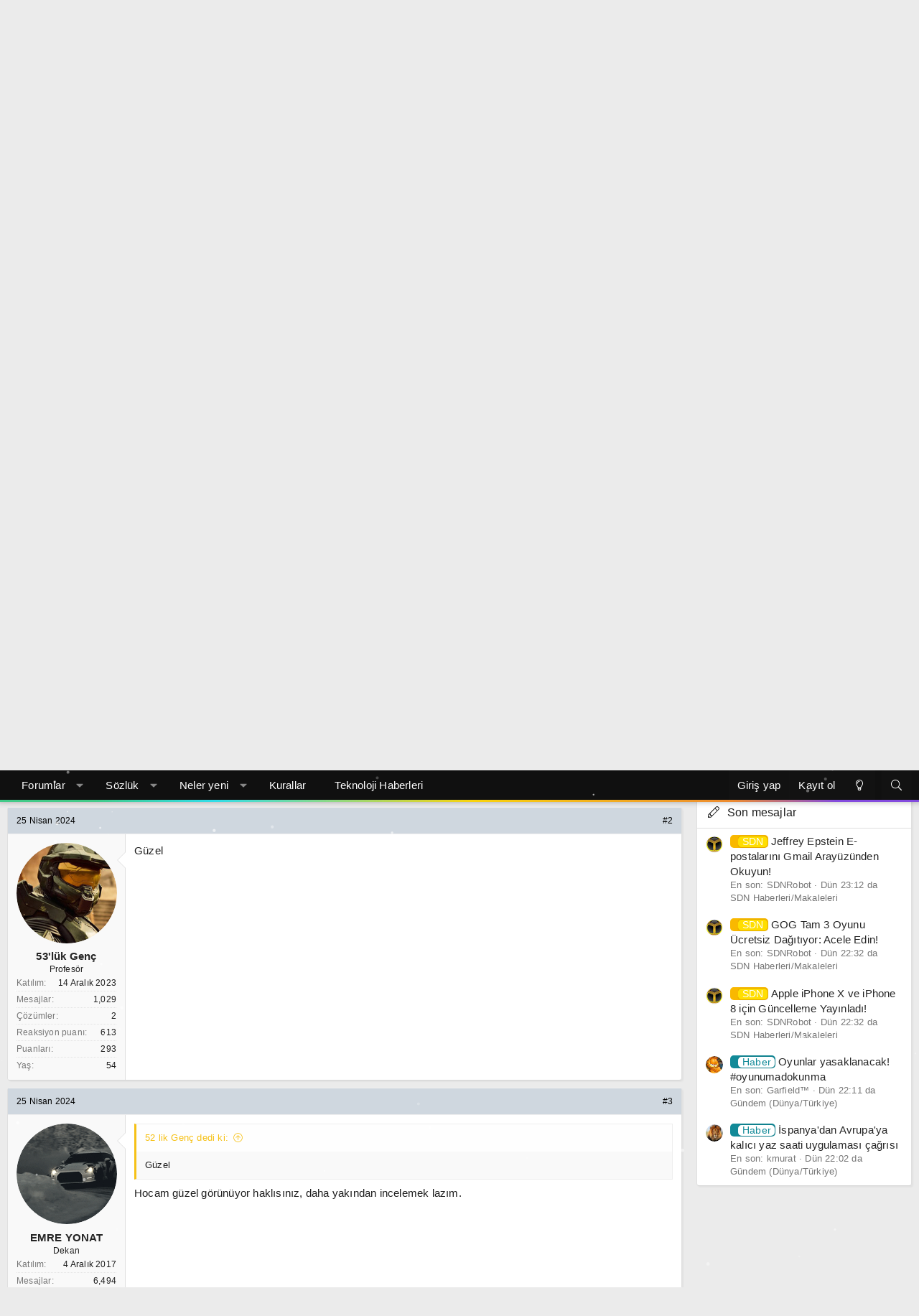

--- FILE ---
content_type: text/html; charset=utf-8
request_url: https://forum.shiftdelete.net/konular/24-gb-ramli-redmi-k70-ultra-geri-sayimda-ozellikleri-ortaya-cikti.842646/
body_size: 19479
content:
<!DOCTYPE html>
<html id="XF" lang="tr-TR" dir="LTR"
	data-app="public"
	data-template="thread_view"
	data-container-key="node-51"
	data-content-key="thread-842646"
	data-logged-in="false"
	data-cookie-prefix="sdn_"
	data-csrf="1770079200,8a29f0358b0ce053c95b004df5a9d295"
	class="has-no-js template-thread_view XenBase layout-default style-light sidebar-right   xb-toggle-default xb-sidebar-show"
	>
<head>
	<meta charset="utf-8" />
	<meta http-equiv="X-UA-Compatible" content="IE=Edge" />
	<meta name="viewport" content="width=device-width, initial-scale=1, viewport-fit=cover">

	
	
	

	<title>SDN - 24 GB RAM’li Redmi K70 Ultra geri sayımda! Özellikleri ortaya çıktı | ShiftDelete.Net Forum - Türkiye&#039;nin en iyi teknoloji forumu</title>

	<link rel="manifest" href="/webmanifest.php">
	
		<meta name="theme-color" content="#101010" />
	

	<meta name="apple-mobile-web-app-title" content="ShiftDelete.Net Forum - Türkiye&#039;nin en iyi teknoloji forumu">
	
		<link rel="apple-touch-icon" href="/styles/sdn/extra/sdn-192x192.png">
	

	
		
		<meta name="description" content="Bu içerik ilk olarak 24 GB RAM’li Redmi K70 Ultra geri sayımda! Özellikleri ortaya çıktı adresinde yayınlandı Teknoloji Haberleri - ShiftDelete.Net.

Peki..." />
		<meta property="og:description" content="Bu içerik ilk olarak 24 GB RAM’li Redmi K70 Ultra geri sayımda! Özellikleri ortaya çıktı adresinde yayınlandı Teknoloji Haberleri - ShiftDelete.Net.

Peki siz bu konuda ne düşünüyorsunuz?" />
		<meta property="twitter:description" content="Bu içerik ilk olarak 24 GB RAM’li Redmi K70 Ultra geri sayımda! Özellikleri ortaya çıktı adresinde yayınlandı Teknoloji Haberleri - ShiftDelete.Net.

Peki siz bu konuda ne düşünüyorsunuz?" />
	
	
		<meta property="og:url" content="https://forum.shiftdelete.net/konular/24-gb-ramli-redmi-k70-ultra-geri-sayimda-ozellikleri-ortaya-cikti.842646/" />
	
		<link rel="canonical" href="https://forum.shiftdelete.net/konular/24-gb-ramli-redmi-k70-ultra-geri-sayimda-ozellikleri-ortaya-cikti.842646/" />
	

	
		
	
	
	<meta property="og:site_name" content="ShiftDelete.Net Forum - Türkiye&#039;nin en iyi teknoloji forumu" />


	
	
		
	
	
	<meta property="og:type" content="website" />


	
	
		
	
	
	
		<meta property="og:title" content="SDN - 24 GB RAM’li Redmi K70 Ultra geri sayımda! Özellikleri ortaya çıktı" />
		<meta property="twitter:title" content="SDN - 24 GB RAM’li Redmi K70 Ultra geri sayımda! Özellikleri..." />
	


	
	
	
	
		
	
	
	
		<meta property="og:image" content="https://forum.shiftdelete.net/styles/sdn/extra/sdn-og.png" />
		<meta property="twitter:image" content="https://forum.shiftdelete.net/styles/sdn/extra/sdn-og.png" />
		<meta property="twitter:card" content="summary" />
	


	

	
	

	
	
	
	
	

	<link rel="stylesheet" href="/css.php?css=public%3Anormalize.css%2Cpublic%3Afa.css%2Cpublic%3Acore.less%2Cpublic%3Aapp.less&amp;s=29&amp;l=12&amp;d=1767139752&amp;k=326d64cc1f73ded8c547c2d69a2c2cc80929ab63" />

	<link rel="stylesheet" href="/css.php?css=public%3Abb_code.less%2Cpublic%3Alightbox.less%2Cpublic%3Amessage.less%2Cpublic%3Ashare_controls.less%2Cpublic%3Astructured_list.less%2Cpublic%3AsvLazyImageLoader.less%2Cpublic%3Axb.less%2Cpublic%3Axb_search.less%2Cpublic%3Aextra.less&amp;s=29&amp;l=12&amp;d=1767139752&amp;k=72df01c744e164f2605c26622830934ed3351f24" />


	
		<script src="https://forum.shiftdelete.net/js/xf/preamble.js?_v=f80f2bf5"></script>
	

	
	<script src="https://forum.shiftdelete.net/js/vendor/vendor-compiled.js?_v=f80f2bf5" defer></script>
	<script src="https://forum.shiftdelete.net/js/xf/core.js?_v=f80f2bf5" defer></script>
	<script src="https://forum.shiftdelete.net/js/xf/core_handlers.js?_v=f80f2bf5" defer></script>

	<script>
		window.addEventListener('DOMContentLoaded', function() {
			XF.extendObject(true, XF.config, {
				// 
				userId: 0,
				enablePush: true,
				pushAppServerKey: 'BHaUJrIVGtMfFUa1SwTtVMqSp38KYmppBbVH5ks7caaUA2k8GYrPxOWWL9Oa/XBNxZU4RU3d0dqUzRThQayiamk=',
				url: {
					fullBase: 'https://forum.shiftdelete.net/',
					basePath: '/',
					css: '/css.php?css=__SENTINEL__&s=29&l=12&d=1767139752',
					js: 'https://forum.shiftdelete.net/js/__SENTINEL__?_v=f80f2bf5',
					icon: '/data/local/icons/__VARIANT__.svg?v=1767139752#__NAME__',
					iconInline: '/styles/fa/__VARIANT__/__NAME__.svg?v=5.15.3',
					keepAlive: '/giris/keep-alive'
				},
				cookie: {
					path: '/',
					domain: '.shiftdelete.net',
					prefix: 'sdn_',
					secure: true,
					consentMode: 'disabled',
					consented: ["optional","_third_party"]
				},
				cacheKey: 'f3ed7234243583f554e27d349fe769c5',
				csrf: '1770079200,8a29f0358b0ce053c95b004df5a9d295',
				js: {"\/js\/devjs.php?addon_id=SV%2FLazyImageLoader&js=sv%2Flazyimageloader%2Fls.config.js":true,"\/js\/devjs.php?addon_id=SV%2FLazyImageLoader&js=sv%2Flazyimageloader%2Flazysizes.js":true,"\/js\/devjs.php?addon_id=SV%2FLazyImageLoader&js=sv%2Flazyimageloader%2Fls.native-loading.js":true,"https:\/\/forum.shiftdelete.net\/js\/vendor\/fancyapps\/fancybox\/fancybox.umd.js?_v=f80f2bf5":true,"https:\/\/forum.shiftdelete.net\/js\/xf\/lightbox.js?_v=f80f2bf5":true,"\/js\/devjs.php?addon_id=SV%2FLazyImageLoader&js=sv%2Flazyimageloader%2Fxf%2Flightbox.js":true},
				fullJs: true,
				css: {"public:bb_code.less":true,"public:lightbox.less":true,"public:message.less":true,"public:share_controls.less":true,"public:structured_list.less":true,"public:svLazyImageLoader.less":true,"public:xb.less":true,"public:xb_search.less":true,"public:extra.less":true},
				time: {
					now: 1770079200,
					today: 1770066000,
					todayDow: 2,
					tomorrow: 1770152400,
					yesterday: 1769979600,
					week: 1769547600,
					month: 1769893200,
					year: 1767214800
				},
				style: {
					light: '',
					dark: '',
					defaultColorScheme: 'light'
				},
				borderSizeFeature: '3px',
				fontAwesomeWeight: 'l',
				enableRtnProtect: true,
				
				enableFormSubmitSticky: true,
				imageOptimization: '0',
				imageOptimizationQuality: 0.85,
				uploadMaxFilesize: 134217728,
				uploadMaxWidth: 900,
				uploadMaxHeight: 900,
				allowedVideoExtensions: ["m4v","mov","mp4","mp4v","mpeg","mpg","ogv","webm"],
				allowedAudioExtensions: ["mp3","opus","ogg","wav"],
				shortcodeToEmoji: true,
				visitorCounts: {
					conversations_unread: '0',
					alerts_unviewed: '0',
					total_unread: '0',
					title_count: true,
					icon_indicator: true
				},
				jsMt: {"xf\/action.js":"e6d34205","xf\/embed.js":"4582256f","xf\/form.js":"4582256f","xf\/structure.js":"e6d34205","xf\/tooltip.js":"2be25b3a"},
				jsState: {},
				publicMetadataLogoUrl: 'https://forum.shiftdelete.net/styles/sdn/extra/sdn-og.png',
				publicPushBadgeUrl: 'https://forum.shiftdelete.net/styles/default/xenforo/bell.png'
			});

			XF.extendObject(XF.phrases, {
				// 
				date_x_at_time_y:     "{date} {time}\'de",
				day_x_at_time_y:      "{day} saat {time}\'de",
				yesterday_at_x:       "Dün {time} da",
				x_minutes_ago:        "{minutes} dakika önce",
				one_minute_ago:       "1 dakika önce",
				a_moment_ago:         "Az önce",
				today_at_x:           "Bugün {time}",
				in_a_moment:          "Bir dakika içinde\n",
				in_a_minute:          "Bir dakika içinde",
				in_x_minutes:         "In {minutes} minutes",
				later_today_at_x:     "Bugün {time}\'dan sonra",
				tomorrow_at_x:        "Yarın saat {time}",
				short_date_x_minutes: "{minutes}m",
				short_date_x_hours:   "{hours}h",
				short_date_x_days:    "{days}d",

				day0: "Pazar",
				day1: "Pazartesi",
				day2: "Salı",
				day3: "Çarşamba",
				day4: "Perşembe",
				day5: "Cuma",
				day6: "Cumartesi",

				dayShort0: "Pazar",
				dayShort1: "Pzrts",
				dayShort2: "Salı",
				dayShort3: "Çrşb",
				dayShort4: "Prşb",
				dayShort5: "Cuma",
				dayShort6: "Cmrts",

				month0: "Ocak",
				month1: "Şubat",
				month2: "Mart",
				month3: "Nisan",
				month4: "Mayıs",
				month5: "Haziran",
				month6: "Temmuz",
				month7: "Ağustos",
				month8: "Eylül",
				month9: "Ekim",
				month10: "Kasım",
				month11: "Aralık",

				active_user_changed_reload_page: "Aktif kullanıcı değişti. En son sürüme ilişkin sayfayı yeniden yükleyin.",
				server_did_not_respond_in_time_try_again: "Sunucu zamanında yanıt vermedi. Tekrar deneyin.",
				oops_we_ran_into_some_problems: "Hata! Bazı sorunlarla karşılaştık.",
				oops_we_ran_into_some_problems_more_details_console: "Hata! Bazı sorunlarla karşılaştık. Lütfen daha sonra tekrar deneyiniz.Sorun kullandığınız tarayıcısından kaynaklıda olabilir.",
				file_too_large_to_upload: "Dosya boyutu büyük olduğu için yüklenilemedi",
				uploaded_file_is_too_large_for_server_to_process: "Yüklemeye çalıştığınız dosya sunucunun işlemesi için çok büyük.",
				files_being_uploaded_are_you_sure: "Files are still being uploaded. Are you sure you want to submit this form?",
				attach: "Dosya ekle",
				rich_text_box: "Zengin metin kutusu",
				close: "Kapat",
				link_copied_to_clipboard: "Link panoya kopyalandı.",
				text_copied_to_clipboard: "Text copied to clipboard.",
				loading: "Yükleniyor...",
				you_have_exceeded_maximum_number_of_selectable_items: "You have exceeded the maximum number of selectable items.",

				processing: "İşleminiz yapılıyor",
				'processing...': "İşleminiz yapılıyor...",

				showing_x_of_y_items: "{total} öğenin {count} tanesi gösteriliyor",
				showing_all_items: "Tüm öğeler gösteriliyor",
				no_items_to_display: "Görüntülenecek öğe yok",

				number_button_up: "Increase",
				number_button_down: "Decrease",

				push_enable_notification_title: "Push notifications enabled successfully at ShiftDelete.Net Forum - Türkiye\'nin en iyi teknoloji forumu",
				push_enable_notification_body: "Thank you for enabling push notifications!",

				pull_down_to_refresh: "Pull down to refresh",
				release_to_refresh: "Release to refresh",
				refreshing: "Refreshing..."
			});
		});
	</script>

	<script src="/js/devjs.php?addon_id=SV%2FLazyImageLoader&amp;js=sv%2Flazyimageloader%2Fls.config.js" defer></script>
<script src="/js/devjs.php?addon_id=SV%2FLazyImageLoader&amp;js=sv%2Flazyimageloader%2Flazysizes.js" defer></script>
<script src="/js/devjs.php?addon_id=SV%2FLazyImageLoader&amp;js=sv%2Flazyimageloader%2Fls.native-loading.js" defer></script>
<script src="https://forum.shiftdelete.net/js/vendor/fancyapps/fancybox/fancybox.umd.js?_v=f80f2bf5" defer></script>
<script src="https://forum.shiftdelete.net/js/xf/lightbox.js?_v=f80f2bf5" defer></script>
<script src="/js/devjs.php?addon_id=SV%2FLazyImageLoader&amp;js=sv%2Flazyimageloader%2Fxf%2Flightbox.js" defer></script>
<script>
window.addEventListener('DOMContentLoaded', () =>
{
					
	$(".xb-searchWrapper").on("click", function(event) {
		$(".xb-searchWrapper").addClass("is-active");
		event.stopPropagation();
	});
	$(".xb-searchWrapper").on("click", function(event) {
		event.stopPropagation();
	});
	$(document).on("click", function(event) {
		$(".xb-searchWrapper").removeClass("is-active");
	});	
	
})
</script>



	
	
	<script async src="https://www.googletagmanager.com/gtag/js?id=UA-2894070-1"></script>
	<script>
		window.dataLayer = window.dataLayer || [];
		function gtag(){dataLayer.push(arguments);}
		gtag('js', new Date());
		gtag('config', 'UA-2894070-1', {
			// 
			
				'cookie_domain': '.shiftdelete.net',
			
			
		});
	</script>

	

<!-- Google tag (gtag.js) -->
<script async src="https://www.googletagmanager.com/gtag/js?id=G-VQES5ZGE7P"></script>
<script>
  window.dataLayer = window.dataLayer || [];
  function gtag(){dataLayer.push(arguments);}
  gtag('js', new Date());

  gtag('config', 'G-VQES5ZGE7P');
</script>
	
	<canvas id="techSnow" style="position: fixed; top: 0; left: 0; pointer-events: none; z-index: 9999;"></canvas>

<script>
(function() {
    const canvas = document.getElementById('techSnow');
    const ctx = canvas.getContext('2d');
    let width, height, flakes = [];

    function init() {
        width = window.innerWidth;
        height = window.innerHeight;
        canvas.width = width;
        canvas.height = height;
        flakes = [];
        // Tanecik sayısı - Alan genişliğine göre dinamik ayar
        const count = Math.floor(width / 10); 
        
        for (let i = 0; i < count; i++) {
            flakes.push({
                x: Math.random() * width,
                y: Math.random() * height,
                r: Math.random() * 2 + 0.5, // Daha küçük tanecikler (0.5px - 2.5px)
                d: Math.random() * count, 
                opacity: Math.random() * 0.5 + 0.2, // Farklı şeffaflıklar
                velY: Math.random() * 1 + 0.5, // Düşüş hızı
                velX: 0,
                stepSize: Math.random() / 30,
                step: 0
            });
        }
    }

    function draw() {
        ctx.clearRect(0, 0, width, height);
        
        for (let i = 0; i < flakes.length; i++) {
            const f = flakes[i];
            
            ctx.fillStyle = `rgba(255, 255, 255, ${f.opacity})`;
            ctx.beginPath();
            ctx.arc(f.x, f.y, f.r, 0, Math.PI * 2, true);
            ctx.fill();
            
            // Hareket Mantığı
            f.step += f.stepSize;
            f.velX = Math.sin(f.step) * 0.8; // Hafif sağa sola salınım
            f.y += f.velY;
            f.x += f.velX;

            // Ekrandan çıkan taneciği yukarıdan tekrar başlat
            if (f.y > height) {
                f.y = -5;
                f.x = Math.random() * width;
            }
            if (f.x > width) f.x = 0;
            if (f.x < 0) f.x = width;
        }
        requestAnimationFrame(draw);
    }

    window.addEventListener('resize', init);
    init();
    draw();
})();
</script>
	
<!-- NEWADOKY -->	
<script async src="https://securepubads.g.doubleclick.net/tag/js/gpt.js"></script>
<script async src="https://pagead2.googlesyndication.com/pagead/js/adsbygoogle.js?client=ca-pub-3374915960076162" crossorigin="anonymous"></script>
<script>

window.googletag = window.googletag || {};
    googletag.cmd = googletag.cmd || [];
    /* Start of Define Variables */
    var interstitialslot, anchorslot, mastheadslot;
    /* End of Define Variables */
      googletag.cmd.push(function() {
/* Start of Responsive Size Mappings */
var mastheadmapping = googletag.sizeMapping().addSize([1000, 100], [
        [970, 250],
        [970, 90],
        [728, 90]
      ]).addSize([500, 100], [
        [468, 60],
        [728, 90],
        [320, 100]
      ]).addSize([200, 100], [
        [320, 50],
        [320, 100]
      ]).build();
      /* End of Responsive Size Mappings */
      /* Start of Targetings */
    googletag.pubads().setTargeting('SDNForum', ['1']);
      /* End of Targetings */

/* Start of Ad Units */
      interstitialslot = googletag.defineOutOfPageSlot('/41816724/SDN/Details-Interstitial', googletag.enums.OutOfPageFormat.INTERSTITIAL);
      if (interstitialslot) {
        interstitialslot.addService(googletag.pubads());
      }
      anchorslot = googletag.defineOutOfPageSlot('/41816724/SDN/Details-Anchor', googletag.enums.OutOfPageFormat.BOTTOM_ANCHOR);
      if (anchorslot && window.location.href != "https://shiftdelete.net/") {
        const AnchorTimeOut = setTimeout(AnchorShow, 5000);

        function AnchorShow() {
          anchorslot.addService(googletag.pubads());
          googletag.display(anchorslot);
        }
      }

      mastheadslot = googletag.defineSlot('/41816724/SDN/Details-Masthead', [
        [320, 100],
        [728, 90],
        [320, 50],
        [970, 90],
        [970, 250],
        [468, 60]
      ], 'mastheadslot').defineSizeMapping(mastheadmapping).addService(googletag.pubads());
      /* End of Ad Units */

googletag.pubads().enableSingleRequest();
      googletag.pubads().enableLazyLoad({
        fetchMarginPercent: 100,
        renderMarginPercent: 0,
        mobileScaling: 2.0
      });
      googletag.pubads().setCentering(true);
      googletag.pubads().collapseEmptyDivs();
      googletag.enableServices();
    });

</script>
<script async src="https://fundingchoicesmessages.google.com/i/pub-3374915960076162?ers=1" nonce="jfMSc4iXdf8iuokR6zwF4g"></script>
<script nonce="jfMSc4iXdf8iuokR6zwF4g">
    (function() {
      function signalGooglefcPresent() {
        if (!window.frames['googlefcPresent']) {
          if (document.body) {
            const iframe = document.createElement('iframe');
            iframe.style = 'width: 0; height: 0; border: none; z-index: -1000; left: -1000px; top: -1000px;';
            iframe.style.display = 'none';
            iframe.name = 'googlefcPresent';
            document.body.appendChild(iframe);
          } else {
            setTimeout(signalGooglefcPresent, 0);
          }
        }
      }
      signalGooglefcPresent();
    })();
  </script>
  <style type="text/css">
    @media only screen and (max-width: 999px) {
      #header-container {
        display: flex;
        justify-content: center;
        align-items: center;
        min-height: 100px;
      }
    }

    @media only screen and (min-width: 1000px) {
      #header-container {
        display: flex;
        justify-content: center;
        align-items: center;
        min-height: 250px;
      }
    }
  </style>	
	
<!-- NEWADOKY -->	
	
	
	
</head>

	<script type="application/ld+json">
{
  "@context": "https://schema.org",
  "@type": "shiftdelete.net",
  "name": "shiftdelete.net"
}
</script>
	
<body data-template="thread_view">

<div class="p-pageWrapper" id="top">

<div class="p-pageWrapper--helper"></div>



<div class="xb-page-wrapper xb-canvas-menuActive">
	
	
	<div class="xb-page-wrapper--helper"></div>
		

<div class="xb-content-wrapper">
	<div class="navigation-helper"></div>




	<div class="p-navSticky p-navSticky--primary" data-xf-init="sticky-header">
		
	<div class="p-nav--wrapper">
	<nav class="p-nav">
		<div class="p-nav-inner">
			<button type="button" class="button button--plain p-nav-menuTrigger" data-xf-click="off-canvas" data-menu=".js-headerOffCanvasMenu" tabindex="0" aria-label="Menü"><span class="button-text">
				<i aria-hidden="true"></i>
			</span></button>

			<div class="p-nav-smallLogo">
				<a href="https://forum.shiftdelete.net">
							
					<img src="https://shiftdelete.net/wp-content/themes/shiftdelete/assets/img/logo-2x.png" srcset="" alt="ShiftDelete.Net Forum - Türkiye&#039;nin en iyi teknoloji forumu"
						width="150" height="36" />
					
						<img src="https://forum.shiftdelete.net/styles/sdn/extra/logo-2x.png" alt="ShiftDelete.Net Forum - Türkiye&#039;nin en iyi teknoloji forumu" class="logo-mobile" />
					
					
				</a>
			</div>

			<div class="p-nav-scroller hScroller" data-xf-init="h-scroller" data-auto-scroll=".p-navEl.is-selected">
				<div class="hScroller-scroll">
					<ul class="p-nav-list js-offCanvasNavSource">
					
						<li class="navforums">
							
	<div class="p-navEl " data-has-children="true">
		

			
	
	<a href="/"
		class="p-navEl-link p-navEl-link--splitMenu "
		
		
		data-nav-id="forums">Forumlar</a>


			<a data-xf-key="1"
				data-xf-click="menu"
				data-menu-pos-ref="< .p-navEl"
				class="p-navEl-splitTrigger"
				role="button"
				tabindex="0"
				aria-label="Toggle expanded"
				aria-expanded="false"
				aria-haspopup="true"></a>

		
		
			<div class="menu menu--structural" data-menu="menu" aria-hidden="true">
				<div class="menu-content">
					
						
	
	
	<a href="/neler-yeni/mesajlar/"
		class="menu-linkRow u-indentDepth0 js-offCanvasCopy "
		
		
		data-nav-id="newPosts">Yeni mesajlar</a>

	

					
						
	
	
	<a href="/bul/cevaplanmamis-konular"
		class="menu-linkRow u-indentDepth0 js-offCanvasCopy "
		
		
		data-nav-id="unansweredThreads">Cevaplanmamış konular</a>

	

					
						
	
	
	<a href="/ara/?type=post"
		class="menu-linkRow u-indentDepth0 js-offCanvasCopy "
		
		
		data-nav-id="searchForums">Forumlarda ara</a>

	

					
				</div>
			</div>
		
	</div>

						</li>
					
						<li class="navxfglossary">
							
	<div class="p-navEl " data-has-children="true">
		

			
	
	<a href="/sozluk/"
		class="p-navEl-link p-navEl-link--splitMenu "
		
		
		data-nav-id="xfglossary">Sözlük</a>


			<a data-xf-key="2"
				data-xf-click="menu"
				data-menu-pos-ref="< .p-navEl"
				class="p-navEl-splitTrigger"
				role="button"
				tabindex="0"
				aria-label="Toggle expanded"
				aria-expanded="false"
				aria-haspopup="true"></a>

		
		
			<div class="menu menu--structural" data-menu="menu" aria-hidden="true">
				<div class="menu-content">
					
						
	
	
	<a href="/sozluk/"
		class="menu-linkRow u-indentDepth0 js-offCanvasCopy "
		
		
		data-nav-id="xfglossary_home">Anasayfa</a>

	

					
						
	
	
	<a href="/sozluk/search/"
		class="menu-linkRow u-indentDepth0 js-offCanvasCopy "
		
		
		data-nav-id="xfglossary_search">Gelişmiş Arama</a>

	

					
				</div>
			</div>
		
	</div>

						</li>
					
						<li class="navwhatsNew">
							
	<div class="p-navEl " data-has-children="true">
		

			
	
	<a href="/neler-yeni/"
		class="p-navEl-link p-navEl-link--splitMenu "
		
		
		data-nav-id="whatsNew">Neler yeni</a>


			<a data-xf-key="3"
				data-xf-click="menu"
				data-menu-pos-ref="< .p-navEl"
				class="p-navEl-splitTrigger"
				role="button"
				tabindex="0"
				aria-label="Toggle expanded"
				aria-expanded="false"
				aria-haspopup="true"></a>

		
		
			<div class="menu menu--structural" data-menu="menu" aria-hidden="true">
				<div class="menu-content">
					
						
	
	
	<a href="/featured/"
		class="menu-linkRow u-indentDepth0 js-offCanvasCopy "
		
		
		data-nav-id="featured">Featured content</a>

	

					
						
	
	
	<a href="/neler-yeni/mesajlar/"
		class="menu-linkRow u-indentDepth0 js-offCanvasCopy "
		 rel="nofollow"
		
		data-nav-id="whatsNewPosts">Yeni mesajlar</a>

	

					
						
	
	
	<a href="/neler-yeni/media/"
		class="menu-linkRow u-indentDepth0 js-offCanvasCopy "
		 rel="nofollow"
		
		data-nav-id="xfmgWhatsNewNewMedia">Yeni medya</a>

	

					
						
	
	
	<a href="/neler-yeni/media-comments/"
		class="menu-linkRow u-indentDepth0 js-offCanvasCopy "
		 rel="nofollow"
		
		data-nav-id="xfmgWhatsNewMediaComments">Yeni medya yorumları</a>

	

					
						
	
	
	<a href="/neler-yeni/son-aktivite"
		class="menu-linkRow u-indentDepth0 js-offCanvasCopy "
		 rel="nofollow"
		
		data-nav-id="latestActivity">Son aktiviteler</a>

	

					
				</div>
			</div>
		
	</div>

						</li>
					
						<li class="navkurallar">
							
	<div class="p-navEl " >
		

			
	
	<a href="https://forum.shiftdelete.net/threads/forum-kurallari.43630/"
		class="p-navEl-link "
		
		data-xf-key="4"
		data-nav-id="kurallar">Kurallar</a>


			

		
		
	</div>

						</li>
					
						<li class="navteknolojihaberleri">
							
	<div class="p-navEl " >
		

			
	
	<a href="https://shiftdelete.net"
		class="p-navEl-link "
		
		data-xf-key="5"
		data-nav-id="teknolojihaberleri">Teknoloji Haberleri</a>


			

		
		
	</div>

						</li>
					
					</ul>
				</div>
			</div>

			
			
			<div class="p-nav-opposite">
				<div class="p-navgroup p-account p-navgroup--guest">
					
						<a href="/giris/" class="p-navgroup-link p-navgroup-link--textual p-navgroup-link--logIn"
							data-xf-click="overlay" data-follow-redirects="on">
							<span class="p-navgroup-linkText">Giriş yap</span>
						</a>
						
							<a href="/kayit-ol/" class="p-navgroup-link p-navgroup-link--textual p-navgroup-link--register"
								data-xf-click="overlay" data-follow-redirects="on">
								<span class="p-navgroup-linkText">Kayıt ol</span>
							</a>
						
					
					
						
						<a href="/diger/style?style_id=30&amp;t=1770079200%2C8a29f0358b0ce053c95b004df5a9d295" class="p-navgroup-link p-navgroup-link--iconic p-navgroup-link--switch" data-xf-init="tooltip" aria-label="Değiştir" title="Değiştir">
							<i aria-hidden="true"></i>
						</a>
					
					
				</div>

				<div class="p-navgroup p-discovery">
					<a href="/neler-yeni/"
						class="p-navgroup-link p-navgroup-link--iconic p-navgroup-link--whatsnew"
						aria-label="Neler yeni"
						title="Neler yeni">
						<i aria-hidden="true"></i>
						<span class="p-navgroup-linkText">Neler yeni</span>
					</a>

					
						<a href="/ara/"
							class="p-navgroup-link p-navgroup-link--iconic p-navgroup-link--search"
							data-xf-click="menu"
							data-xf-key="/"
							aria-label="Ara"
							aria-expanded="false"
							aria-haspopup="true"
							title="Ara">
							<i aria-hidden="true"></i>
							<span class="p-navgroup-linkText">Ara</span>
						</a>
						<div class="menu menu--structural menu--wide" data-menu="menu" aria-hidden="true">
							<form action="/ara/search" method="post"
								class="menu-content"
								data-xf-init="quick-search">

								<h3 class="menu-header">Ara</h3>
								
								<div class="menu-row">
									
										<div class="inputGroup inputGroup--joined">
											<input type="text" class="input" name="keywords" placeholder="Ara..." aria-label="Ara" data-menu-autofocus="true" />
											
			<select name="constraints" class="js-quickSearch-constraint input" aria-label="içinde ara">
				<option value="">Her yerde</option>
<option value="{&quot;search_type&quot;:&quot;post&quot;}">Konular</option>
<option value="{&quot;search_type&quot;:&quot;post&quot;,&quot;c&quot;:{&quot;nodes&quot;:[51],&quot;child_nodes&quot;:1}}">Bu forum</option>
<option value="{&quot;search_type&quot;:&quot;post&quot;,&quot;c&quot;:{&quot;thread&quot;:842646}}">Bu konu</option>

			</select>
		
										</div>
									
								</div>

								
								<div class="menu-row">
									<label class="iconic"><input type="checkbox"  name="c[title_only]" value="1" /><i aria-hidden="true"></i><span class="iconic-label">Sadece başlıkları ara</span></label>

								</div>
								
								<div class="menu-row">
									<div class="inputGroup">
										<span class="inputGroup-text" id="ctrl_search_menu_by_member">Kullanıcı:</span>
										<input type="text" class="input" name="c[users]" data-xf-init="auto-complete" placeholder="Üye" aria-labelledby="ctrl_search_menu_by_member" />
									</div>
								</div>
								<div class="menu-footer">
									<span class="menu-footer-controls">
										<button type="submit" class="button button--icon button--icon--search button--primary"><i class="fa--xf fal fa-search "><svg xmlns="http://www.w3.org/2000/svg" role="img" aria-hidden="true" ><use href="/data/local/icons/light.svg?v=1767139752#search"></use></svg></i><span class="button-text">Ara</span></button>
										<a href="/ara/" class="button "><span class="button-text">Gelişmiş Arama...</span></a>
									</span>
								</div>

								<input type="hidden" name="_xfToken" value="1770079200,8a29f0358b0ce053c95b004df5a9d295" />
							</form>
						</div>
					
				</div>
			</div>
				

		</div>
	</nav>
	</div>

	</div>
	
	
		<div class="p-sectionLinks--wrapper">
		<div class="p-sectionLinks">
			<div class="p-sectionLinks-inner">
				<div class="hScroller" data-xf-init="h-scroller">
				<div class="hScroller-scroll">
					<ul class="p-sectionLinks-list">
					
						<li>
							
	<div class="p-navEl " >
		

			
	
	<a href="/neler-yeni/son-aktivite"
		class="p-navEl-link "
		
		data-xf-key="alt+1"
		data-nav-id="defaultLatestActivity">Son aktiviteler</a>


			

		
		
	</div>

						</li>
					
						<li>
							
	<div class="p-navEl " >
		

			
	
	<a href="/kayit-ol/"
		class="p-navEl-link "
		
		data-xf-key="alt+2"
		data-nav-id="defaultRegister">Register</a>


			

		
		
	</div>

						</li>
					
					</ul>
				</div>
				</div>
			<div class="p-sectionLinks-right">
				
				
			</div>
			</div>
		</div>
		</div>
	



<div class="offCanvasMenu offCanvasMenu--nav js-headerOffCanvasMenu" data-menu="menu" aria-hidden="true" data-ocm-builder="navigation">
	<div class="offCanvasMenu-backdrop" data-menu-close="true"></div>
	<div class="offCanvasMenu-content">
		<div class="offCanvasMenu-content--inner">
		
		<div class="offCanvasMenu-header">
			Menü
			<a class="offCanvasMenu-closer" data-menu-close="true" role="button" tabindex="0" aria-label="Kapat"></a>
		</div>
		
			<div class="p-offCanvasRegisterLink">
				<div class="offCanvasMenu-linkHolder">
					<a href="/giris/" class="offCanvasMenu-link" data-xf-click="overlay" data-menu-close="true">
						Giriş yap
					</a>
				</div>
				<hr class="offCanvasMenu-separator" />
				
					<div class="offCanvasMenu-linkHolder">
						<a href="/kayit-ol/" class="offCanvasMenu-link" data-xf-click="overlay" data-menu-close="true">
							Kayıt ol
						</a>
					</div>
					<hr class="offCanvasMenu-separator" />
				
			</div>
		
		<div class="offCanvasMenu-subHeader">Navigasyon</div>
		<div class="js-offCanvasNavTarget"></div>
		<div class="offCanvasMenu-installBanner js-installPromptContainer" style="display: none;" data-xf-init="install-prompt">
			<div class="offCanvasMenu-installBanner-header">Install the app</div>
			<button type="button" class="button js-installPromptButton"><span class="button-text">Yükle</span></button>
		</div>

			<div class="offCanvasMenu-subHeader">Daha fazla seçenek</div>
					
						
						<div class="offCanvasMenu-linkHolder">
						<a href="/diger/style?style_id=30&amp;t=1770079200%2C8a29f0358b0ce053c95b004df5a9d295"
						   								class="offCanvasMenu-link offCanvasMenu-link--switch"
								 						data-xf-init="tooltip"
						   								data-nav-id="lightswitch"
														title="Değiştir">Değiştir
						</a>
							</div>
					
			
			
				
					<div class="offCanvasMenu-linkHolder">
						<a href="/diger/iletisim" class="offCanvasMenu-link" data-menu-close="true" data-nav-id="contactUs" data-xf-click="overlay">Bize ulaşın</a>
					</div>
				
			
			<div class="offCanvasMenu-linkHolder">
				<a class="offCanvasMenu-link" data-menu-close="true" data-nav-id="closeMenu" role="button" tabindex="0" aria-label="Kapat">Kapat Menü</a>
			</div>
			
		</div>

	</div>
</div>

	
	


<header class="p-header" id="header">
	<div class="p-header-inner">
		<div class="p-header-content">

			<div class="p-header-logo p-header-logo--image">
				<a href="https://forum.shiftdelete.net">
						
					<img src="https://shiftdelete.net/wp-content/themes/shiftdelete/assets/img/logo-2x.png" srcset="https://forum.shiftdelete.net/styles/sdn/extra/logo-2x.png 2x" alt="ShiftDelete.Net Forum - Türkiye&#039;nin en iyi teknoloji forumu"
						width="150" height="36" />
					
				</a>
			</div>

			

	
	<script>
	  window.googletag = window.googletag || {cmd: []};
	  
	  var interstitialslot, anchorslot, mastheadslot, forumfeedslot, oopslot1;
	  googletag.cmd.push(function() {
	    window.forumfeedmapping = googletag.sizeMapping()
	      .addSize([1000, 100], [[970, 250], [970, 90], [728, 90]])
	      .addSize([200, 100], [[300, 250], [336, 280], [320, 100]])
	      .build();
	    oopslot1 = googletag
	      .defineOutOfPageSlot("/41816724/SDN/Details-OOP1", "oopslot1")
	      .addService(googletag.pubads());
	    googletag.pubads().enableSingleRequest();
	    googletag.enableServices();
	  });
	</script>


			
			
			
				
	
	
		
		<div class="xb-searchWrapper" id="xb-searchWrapper" tabindex="0">
			<form action="/ara/search" id="xbSearch" class="xb-search" method="post" data-no-auto-focus="true">
				<input type="text" class="input" name="keywords" placeholder="Ara..." aria-label="Ara" />
					<div class="menu menu--structural menu--search" aria-hidden="true">
						<div class="menu-content">
								
									<div class="menu-row">
										
			<select name="constraints" class="js-quickSearch-constraint input" aria-label="içinde ara">
				<option value="">Her yerde</option>
<option value="{&quot;search_type&quot;:&quot;post&quot;}">Konular</option>
<option value="{&quot;search_type&quot;:&quot;post&quot;,&quot;c&quot;:{&quot;nodes&quot;:[51],&quot;child_nodes&quot;:1}}">Bu forum</option>
<option value="{&quot;search_type&quot;:&quot;post&quot;,&quot;c&quot;:{&quot;thread&quot;:842646}}">Bu konu</option>

			</select>
		
									</div>
								

								
								<div class="menu-row">
									<label class="iconic"><input type="checkbox"  name="c[title_only]" value="1" /><i aria-hidden="true"></i><span class="iconic-label">Sadece başlıkları ara</span></label>

								</div>
								
								<div class="menu-row">
									<div class="inputGroup">
										<span class="inputGroup-text" id="ctrl_search_menu_by_member">Kullanıcı:</span>
										<input type="text" class="input" name="c[users]" data-xf-init="auto-complete" placeholder="Üye" aria-labelledby="ctrl_search_menu_by_member" />
									</div>
								</div>
								<div class="menu-footer">
									<span class="menu-footer-controls">
										<button type="submit" class="button button--icon button--icon--search button--primary"><i class="fa--xf fal fa-search "><svg xmlns="http://www.w3.org/2000/svg" role="img" aria-hidden="true" ><use href="/data/local/icons/light.svg?v=1767139752#search"></use></svg></i><span class="button-text">Ara</span></button>
										<a href="/ara/" class="button "><span class="button-text">Gelişmiş Arama...</span></a>
									</span>
								</div>

								<input type="hidden" name="_xfToken" value="1770079200,8a29f0358b0ce053c95b004df5a9d295" />
										
				</div>
			</div>
			</form>	
		</div>

	

			
		</div>
	</div>
</header>
<p>
	
	</p>
	<!-- NEWADOKY -->	
<div id="header-container">
  <div id="mastheadslot">
    <script>
        googletag.cmd.push(function() {
          googletag.display('mastheadslot');
        });
    </script>
  </div>
</div>
	<!-- NEWADOKY -->		
	
	

	
	
<div class="p-body">
	<div class="p-body-inner">
		
		
		
		<!--XF:EXTRA_OUTPUT-->
		<!--<div class="mobiltwitch">
		<center>
			<html>
  <body>
    <div id="twitch-embed"></div>

    <script src="https://embed.twitch.tv/embed/v1.js"></script>

    <script type="text/javascript">
      new Twitch.Embed("twitch-embed", {
        width: 1200,
        height: 480,
        channel: "shiftdeletenet",
        parent: ["embed.example.com", "othersite.example.com"]
      });
    </script>
  </body>
</html>
			</center>
		<br>
		</div>-->
		<!---->


		
		
		

		
		

		 
		<!---->
		
	
		<div class="p-breadcrumbs--parent ">
		<ul class="p-breadcrumbs "
			itemscope itemtype="https://schema.org/BreadcrumbList">
		
			

			
			

			
			
				
				
	<li itemprop="itemListElement" itemscope itemtype="https://schema.org/ListItem">
		<a href="/forumlar/sdn-haberleri-makaleleri.51/" itemprop="item">
			<span itemprop="name">SDN Haberleri/Makaleleri</span>
		</a>
		<meta itemprop="position" content="1" />
	</li>

			

		
		</ul>
		
		</div>
	

		
		

		
	<noscript class="js-jsWarning"><div class="blockMessage blockMessage--important blockMessage--iconic u-noJsOnly">JavaScript devre dışı. Daha iyi bir deneyim için, önce lütfen tarayıcınızda JavaScript'i etkinleştirin.</div></noscript>

		
	<div class="blockMessage blockMessage--important blockMessage--iconic js-browserWarning" style="display: none">Çok eski bir web tarayıcısı kullanıyorsunuz. Bu veya diğer siteleri görüntülemekte sorunlar yaşayabilirsiniz..<br />Tarayıcınızı güncellemeli veya <a href="https://www.google.com/chrome/browser/" target="_blank">alternatif bir tarayıcı</a> kullanmalısınız.</div>


		
		 
			
		
			<div class="p-body-header">
			
				
					<div class="p-title ">
					
						
							<h1 class="p-title-value"><span class="xgtOnekleri xgtOnek--sdn" dir="auto"><span class="xgtOnekAp"><span class="xgtOnekIkonu"></span><span class="xgtOnekMetni">SDN</span></span></span><span class="label-append">&nbsp;</span>24 GB RAM’li Redmi K70 Ultra geri sayımda! Özellikleri ortaya çıktı
	
	

	

</h1>
						
						
					
					</div>
				

				
					<div class="p-description">
	<ul class="listInline listInline--bullet">
		<li>
			<i class="fa--xf fal fa-user "><svg xmlns="http://www.w3.org/2000/svg" role="img" ><title>Konuyu başlatan</title><use href="/data/local/icons/light.svg?v=1767139752#user"></use></svg></i>
			<span class="u-srOnly">Konuyu başlatan</span>

			<a href="/members/sdnrobot.6658081/" class="username  u-concealed" dir="auto" data-user-id="6658081" data-xf-init="member-tooltip"><span class="username--color-0">SDNRobot</span></a>
		</li>
		<li>
			<i class="fa--xf fal fa-clock "><svg xmlns="http://www.w3.org/2000/svg" role="img" ><title>Başlangıç tarihi</title><use href="/data/local/icons/light.svg?v=1767139752#clock"></use></svg></i>
			<span class="u-srOnly">Başlangıç tarihi</span>

			<a href="/konular/24-gb-ramli-redmi-k70-ultra-geri-sayimda-ozellikleri-ortaya-cikti.842646/" class="u-concealed"><time  class="u-dt" dir="auto" datetime="2024-04-25T10:42:42+0300" data-timestamp="1714030962" data-date="25 Nisan 2024" data-time="10:42" data-short="Nis '24" title="25 Nisan 2024 10:42'de">25 Nisan 2024</time></a>
		</li>
		
		
	</ul>
</div>
				
			
			</div>
		
		
		

		<div class="p-body-main p-body-main--withSidebar ">
			
			<div class="p-body-contentCol"></div>
			
				<div class="p-body-sidebarCol"></div>
			

			

			<div class="p-body-content">
				
				
				
					
						
				
				<div class="p-body-pageContent">










	
	
	
		
	
	
	


	
	
	
		
	
	
	


	
	
		
	
	
	


	
	



	










	



	

	
		
	








	
	















<div class="block block--messages" data-xf-init="" data-type="post" data-href="/inline-mod/" data-search-target="*">

	<span class="u-anchorTarget" id="posts"></span>

	
		
	

	

	<div class="block-outer"></div>

	

	
		
	<div class="block-outer js-threadStatusField"></div>

	

	<div class="block-container lbContainer"
		data-xf-init="lightbox select-to-quote"
		data-message-selector=".js-post"
		data-lb-id="thread-842646"
		data-lb-universal="1">

		<div class="block-body js-replyNewMessageContainer">
			
				

					

					
						

	

	

	
	<article class="message message--post js-post js-inlineModContainer  "
		data-author="SDNRobot"
		data-content="post-6341285"
		id="js-post-6341285">

		<span class="u-anchorTarget" id="post-6341285"></span>
		
			<div class="message-header">
				
								

	<header class="message-attribution message-attribution--split">
		<ul class="message-attribution-main listInline ">
			
			
			<li class="u-concealed">
				<a href="/konular/24-gb-ramli-redmi-k70-ultra-geri-sayimda-ozellikleri-ortaya-cikti.842646/post-6341285" rel="dofollow">
					<time  class="u-dt" dir="auto" datetime="2024-04-25T10:42:42+0300" data-timestamp="1714030962" data-date="25 Nisan 2024" data-time="10:42" data-short="Nis '24" title="25 Nisan 2024 10:42'de" itemprop="datePublished">25 Nisan 2024</time>
				</a>
			</li>
			
		</ul>

		<ul class="message-attribution-opposite message-attribution-opposite--list ">
			
			
			
			<li>
				<a href="/konular/24-gb-ramli-redmi-k70-ultra-geri-sayimda-ozellikleri-ortaya-cikti.842646/post-6341285"
					class="message-attribution-gadget"
					data-xf-init="share-tooltip"
					data-href="/mesajlar/6341285/share"
					aria-label="Paylaş"
					rel="dofollow">
					<i class="fa--xf fal fa-share-alt "><svg xmlns="http://www.w3.org/2000/svg" role="img" aria-hidden="true" ><use href="/data/local/icons/light.svg?v=1767139752#share-alt"></use></svg></i>
				</a>
			</li>
			
			
				<li>
					<a href="/konular/24-gb-ramli-redmi-k70-ultra-geri-sayimda-ozellikleri-ortaya-cikti.842646/post-6341285" rel="dofollow">
						#1
					</a>
				</li>
			
		</ul>
	</header>

							
			</div>
		

		
			<div class="message-inner">
				
					<div class="message-cell message-cell--user">
						

	<section itemscope itemtype="https://schema.org/Person" class="message-user">
		<div class="message-avatar ">
			<div class="message-avatar-wrapper">
				
					<a href="/members/sdnrobot.6658081/" class="avatar avatar--l" data-user-id="6658081" data-xf-init="member-tooltip">
			<img src="https://forum.shiftdelete.net/data/avatars/l/6658/6658081.jpg?1673800723" srcset="https://forum.shiftdelete.net/data/avatars/h/6658/6658081.jpg?1673800723 2x" alt="SDNRobot" class="avatar-u6658081-l" width="192" height="192" loading="lazy" itemprop="image" /> 
		</a>
				
				
			</div>
		</div>
		<div class="message-userDetails">
			<h4 class="message-name"><a href="/members/sdnrobot.6658081/" class="username " dir="auto" data-user-id="6658081" data-xf-init="member-tooltip"><span class="username--style3 username--color-0" itemprop="name">SDNRobot</span></a></h4>
			<h5 class="userTitle message-userTitle" dir="auto" itemprop="jobTitle">shiftdelete.net</h5>
			<div class="userBanner userBanner userBanner--red message-userBanner" itemprop="jobTitle"><span class="userBanner-before"></span><strong>Yönetici</strong><span class="userBanner-after"></span></div>
<div class="userBanner userBanner userBanner--yellow message-userBanner" itemprop="jobTitle"><span class="userBanner-before"></span><strong>SDN</strong><span class="userBanner-after"></span></div>
		</div>
		
			
			
				<div class="message-userExtras">
				
					
						<dl class="pairs pairs--justified">
							
							<dt>Katılım</dt>
							
							<dd>15 Ocak 2023</dd>
						</dl>
					
					
						<dl class="pairs pairs--justified">
							
							<dt>Mesajlar</dt>
							
							<dd>40,748</dd>
						</dl>
					
					
					
						<dl class="pairs pairs--justified">
							
							<dt>Reaksiyon puanı</dt>
							
							<dd>768</dd>
						</dl>
					
					
						<dl class="pairs pairs--justified">
							
							<dt>Puanları</dt>
							
							<dd>7,293</dd>
						</dl>
					
					
					
					
					
				
				</div>
			
		
		

	
	


<span class="message-userArrow"></span>
	</section>

						
					</div>
				

				
					<div class="message-cell message-cell--main">
					
						<div class="message-main js-quickEditTarget">

							

							<div class="message-content js-messageContent">
							

								
									
	
	
	

								

								
									

	<div class="message-userContent lbContainer js-lbContainer "
		data-lb-id="post-6341285"
		data-lb-caption-desc="SDNRobot &middot; 25 Nisan 2024 10:42&#039;de">

		
			

	
		
	

		

		<article class="message-body js-selectToQuote">
			
				
			
			
				<div class="bbWrapper"><script class="js-extraPhrases" type="application/json">
			{
				"lightbox_close": "Close",
				"lightbox_next": "Next",
				"lightbox_previous": "Previous",
				"lightbox_error": "The requested content cannot be loaded. Please try again later.",
				"lightbox_start_slideshow": "Start slideshow",
				"lightbox_stop_slideshow": "Stop slideshow",
				"lightbox_full_screen": "Full screen",
				"lightbox_thumbnails": "Thumbnails",
				"lightbox_download": "Download",
				"lightbox_share": "Share",
				"lightbox_zoom": "Zoom",
				"lightbox_new_window": "New window",
				"lightbox_toggle_sidebar": "Toggle sidebar"
			}
			</script>
		
		
	


	<div class="bbImageWrapper  lazyload js-lbImage" title="redmi-turbo-3-lansman-oncesi-sizdi-1"
		data-src="/proxy.php?image=https%3A%2F%2Fares.shiftdelete.net%2F2024%2F04%2Fredmi-turbo-3-lansman-oncesi-sizdi-.jpg&amp;hash=8ffcbab1022aa98ab8588da0c47c4f82" data-lb-sidebar-href="" data-lb-caption-extra-html="" data-single-image="1">
		
<img src="[data-uri]" data-src="/proxy.php?image=https%3A%2F%2Fares.shiftdelete.net%2F2024%2F04%2Fredmi-turbo-3-lansman-oncesi-sizdi-.jpg&amp;hash=8ffcbab1022aa98ab8588da0c47c4f82"
			data-url="https://ares.shiftdelete.net/2024/04/redmi-turbo-3-lansman-oncesi-sizdi-.jpg"
			class="bbImage lazyload"
			data-zoom-target="1"
			style=""
			alt="redmi-turbo-3-lansman-oncesi-sizdi-1"
			title="redmi-turbo-3-lansman-oncesi-sizdi-1"
			width="" height=""  />

<noscript><img src="/proxy.php?image=https%3A%2F%2Fares.shiftdelete.net%2F2024%2F04%2Fredmi-turbo-3-lansman-oncesi-sizdi-.jpg&amp;hash=8ffcbab1022aa98ab8588da0c47c4f82"
			data-url="https://ares.shiftdelete.net/2024/04/redmi-turbo-3-lansman-oncesi-sizdi-.jpg"
			class="bbImage"
			data-zoom-target="1"
			style=""
			alt="redmi-turbo-3-lansman-oncesi-sizdi-1"
			title="redmi-turbo-3-lansman-oncesi-sizdi-1"
			width="" height=""  /></noscript>


	</div><br />
<br />
Bu içerik ilk olarak <a href="https://shiftdelete.net/redmi-k70-ultra-bilinen-ozellikleri-potansiyel-cikis-tarihi" target="_blank" class="link link--external" data-proxy-href="/proxy.php?link=https%3A%2F%2Fshiftdelete.net%2Fredmi-k70-ultra-bilinen-ozellikleri-potansiyel-cikis-tarihi&amp;hash=a38e8af77a85615427a60a39844a777f" rel="noopener">24 GB RAM’li Redmi K70 Ultra geri sayımda! Özellikleri ortaya çıktı</a> adresinde yayınlandı <a href="https://shiftdelete.net" target="_blank" class="link link--external" data-proxy-href="/proxy.php?link=https%3A%2F%2Fshiftdelete.net&amp;hash=cbfc6a7824362d1bd3b0a148ad8eef99" rel="noopener">Teknoloji Haberleri - ShiftDelete.Net</a>.<br />
<br />
Peki siz bu konuda ne düşünüyorsunuz?</div>
			
			<div class="js-selectToQuoteEnd">&nbsp;</div>
			
				
			
		</article>

		
			

	
		
	

		

		
	</div>

								

								
									
	

								

								
									
	

								

							
							</div>

							
								
	<footer class="message-footer">
		

		<div class="reactionsBar js-reactionsList ">
			
		</div>

		<div class="js-historyTarget message-historyTarget toggleTarget" data-href="trigger-href"></div>
	</footer>

							
						</div>

					
					</div>
				
			</div>
		
	</article>

	
	

	
	
	    <div id="oopslot1">
	      <script>
	        googletag.cmd.push(function () {
	          googletag.display("oopslot1");
	        });
	      </script>
	    </div>
	    <div id="outstream" style="margin: 10px 0; text-align: center;">
	      </div>
	

	
	



					

					

				

					

					
						

	

	

	
	<article class="message message--post js-post js-inlineModContainer  "
		data-author="53&#039;lük Genç"
		data-content="post-6341292"
		id="js-post-6341292">

		<span class="u-anchorTarget" id="post-6341292"></span>
		
			<div class="message-header">
				
								

	<header class="message-attribution message-attribution--split">
		<ul class="message-attribution-main listInline ">
			
			
			<li class="u-concealed">
				<a href="/konular/24-gb-ramli-redmi-k70-ultra-geri-sayimda-ozellikleri-ortaya-cikti.842646/post-6341292" rel="dofollow">
					<time  class="u-dt" dir="auto" datetime="2024-04-25T11:08:55+0300" data-timestamp="1714032535" data-date="25 Nisan 2024" data-time="11:08" data-short="Nis '24" title="25 Nisan 2024 11:08'de" itemprop="datePublished">25 Nisan 2024</time>
				</a>
			</li>
			
		</ul>

		<ul class="message-attribution-opposite message-attribution-opposite--list ">
			
			
			
			<li>
				<a href="/konular/24-gb-ramli-redmi-k70-ultra-geri-sayimda-ozellikleri-ortaya-cikti.842646/post-6341292"
					class="message-attribution-gadget"
					data-xf-init="share-tooltip"
					data-href="/mesajlar/6341292/share"
					aria-label="Paylaş"
					rel="dofollow">
					<i class="fa--xf fal fa-share-alt "><svg xmlns="http://www.w3.org/2000/svg" role="img" aria-hidden="true" ><use href="/data/local/icons/light.svg?v=1767139752#share-alt"></use></svg></i>
				</a>
			</li>
			
			
				<li>
					<a href="/konular/24-gb-ramli-redmi-k70-ultra-geri-sayimda-ozellikleri-ortaya-cikti.842646/post-6341292" rel="dofollow">
						#2
					</a>
				</li>
			
		</ul>
	</header>

							
			</div>
		

		
			<div class="message-inner">
				
					<div class="message-cell message-cell--user">
						

	<section itemscope itemtype="https://schema.org/Person" class="message-user">
		<div class="message-avatar ">
			<div class="message-avatar-wrapper">
				
					<a href="/members/53luk-genc.6669779/" class="avatar avatar--l" data-user-id="6669779" data-xf-init="member-tooltip">
			<img src="https://forum.shiftdelete.net/data/avatars/l/6669/6669779.jpg?1715928688" srcset="https://forum.shiftdelete.net/data/avatars/h/6669/6669779.jpg?1715928688 2x" alt="53'lük Genç" class="avatar-u6669779-l" width="192" height="192" loading="lazy" itemprop="image" /> 
		</a>
				
				
			</div>
		</div>
		<div class="message-userDetails">
			<h4 class="message-name"><a href="/members/53luk-genc.6669779/" class="username " dir="auto" data-user-id="6669779" data-xf-init="member-tooltip"><span itemprop="name">53'lük Genç</span></a></h4>
			<h5 class="userTitle message-userTitle" dir="auto" itemprop="jobTitle">Profesör</h5>
			
		</div>
		
			
			
				<div class="message-userExtras">
				
					
						<dl class="pairs pairs--justified">
							
							<dt>Katılım</dt>
							
							<dd>14 Aralık 2023</dd>
						</dl>
					
					
						<dl class="pairs pairs--justified">
							
							<dt>Mesajlar</dt>
							
							<dd>1,029</dd>
						</dl>
					
					
						<dl class="pairs pairs--justified">
							
							<dt>Çözümler</dt>
							
							<dd>2</dd>
						</dl>
					
					
						<dl class="pairs pairs--justified">
							
							<dt>Reaksiyon puanı</dt>
							
							<dd>613</dd>
						</dl>
					
					
						<dl class="pairs pairs--justified">
							
							<dt>Puanları</dt>
							
							<dd>293</dd>
						</dl>
					
					
						<dl class="pairs pairs--justified">
							
							<dt>Yaş</dt>
							
							<dd>54</dd>
						</dl>
					
					
					
					
				
				</div>
			
		
		

	
	


<span class="message-userArrow"></span>
	</section>

						
					</div>
				

				
					<div class="message-cell message-cell--main">
					
						<div class="message-main js-quickEditTarget">

							

							<div class="message-content js-messageContent">
							

								
									
	
	
	

								

								
									

	<div class="message-userContent lbContainer js-lbContainer "
		data-lb-id="post-6341292"
		data-lb-caption-desc="53&#039;lük Genç &middot; 25 Nisan 2024 11:08&#039;de">

		

		<article class="message-body js-selectToQuote">
			
				
			
			
				<div class="bbWrapper">Güzel</div>
			
			<div class="js-selectToQuoteEnd">&nbsp;</div>
			
				
			
		</article>

		

		
	</div>

								

								
									
	

								

								
									
	

								

							
							</div>

							
								
	<footer class="message-footer">
		

		<div class="reactionsBar js-reactionsList ">
			
		</div>

		<div class="js-historyTarget message-historyTarget toggleTarget" data-href="trigger-href"></div>
	</footer>

							
						</div>

					
					</div>
				
			</div>
		
	</article>

	
	

	
	

	
	



					

					

				

					

					
						

	

	

	
	<article class="message message--post js-post js-inlineModContainer  "
		data-author="EMRE YONAT"
		data-content="post-6341295"
		id="js-post-6341295">

		<span class="u-anchorTarget" id="post-6341295"></span>
		
			<div class="message-header">
				
								

	<header class="message-attribution message-attribution--split">
		<ul class="message-attribution-main listInline ">
			
			
			<li class="u-concealed">
				<a href="/konular/24-gb-ramli-redmi-k70-ultra-geri-sayimda-ozellikleri-ortaya-cikti.842646/post-6341295" rel="dofollow">
					<time  class="u-dt" dir="auto" datetime="2024-04-25T11:22:31+0300" data-timestamp="1714033351" data-date="25 Nisan 2024" data-time="11:22" data-short="Nis '24" title="25 Nisan 2024 11:22'de" itemprop="datePublished">25 Nisan 2024</time>
				</a>
			</li>
			
		</ul>

		<ul class="message-attribution-opposite message-attribution-opposite--list ">
			
			
			
			<li>
				<a href="/konular/24-gb-ramli-redmi-k70-ultra-geri-sayimda-ozellikleri-ortaya-cikti.842646/post-6341295"
					class="message-attribution-gadget"
					data-xf-init="share-tooltip"
					data-href="/mesajlar/6341295/share"
					aria-label="Paylaş"
					rel="dofollow">
					<i class="fa--xf fal fa-share-alt "><svg xmlns="http://www.w3.org/2000/svg" role="img" aria-hidden="true" ><use href="/data/local/icons/light.svg?v=1767139752#share-alt"></use></svg></i>
				</a>
			</li>
			
			
				<li>
					<a href="/konular/24-gb-ramli-redmi-k70-ultra-geri-sayimda-ozellikleri-ortaya-cikti.842646/post-6341295" rel="dofollow">
						#3
					</a>
				</li>
			
		</ul>
	</header>

							
			</div>
		

		
			<div class="message-inner">
				
					<div class="message-cell message-cell--user">
						

	<section itemscope itemtype="https://schema.org/Person" class="message-user">
		<div class="message-avatar ">
			<div class="message-avatar-wrapper">
				
					<a href="/members/emre-yonat.531772/" class="avatar avatar--l" data-user-id="531772" data-xf-init="member-tooltip">
			<img src="https://forum.shiftdelete.net/data/avatars/l/531/531772.jpg?1714057959"  alt="EMRE YONAT" class="avatar-u531772-l" width="192" height="192" loading="lazy" itemprop="image" /> 
		</a>
				
				
			</div>
		</div>
		<div class="message-userDetails">
			<h4 class="message-name"><a href="/members/emre-yonat.531772/" class="username " dir="auto" data-user-id="531772" data-xf-init="member-tooltip"><span itemprop="name">EMRE YONAT</span></a></h4>
			<h5 class="userTitle message-userTitle" dir="auto" itemprop="jobTitle">Dekan</h5>
			
		</div>
		
			
			
				<div class="message-userExtras">
				
					
						<dl class="pairs pairs--justified">
							
							<dt>Katılım</dt>
							
							<dd>4 Aralık 2017</dd>
						</dl>
					
					
						<dl class="pairs pairs--justified">
							
							<dt>Mesajlar</dt>
							
							<dd>6,494</dd>
						</dl>
					
					
					
						<dl class="pairs pairs--justified">
							
							<dt>Reaksiyon puanı</dt>
							
							<dd>5,461</dd>
						</dl>
					
					
						<dl class="pairs pairs--justified">
							
							<dt>Puanları</dt>
							
							<dd>1,708</dd>
						</dl>
					
					
						<dl class="pairs pairs--justified">
							
							<dt>Yaş</dt>
							
							<dd>31</dd>
						</dl>
					
					
					
					
				
				</div>
			
		
		

	
	


<span class="message-userArrow"></span>
	</section>

						
					</div>
				

				
					<div class="message-cell message-cell--main">
					
						<div class="message-main js-quickEditTarget">

							

							<div class="message-content js-messageContent">
							

								
									
	
	
	

								

								
									

	<div class="message-userContent lbContainer js-lbContainer "
		data-lb-id="post-6341295"
		data-lb-caption-desc="EMRE YONAT &middot; 25 Nisan 2024 11:22&#039;de">

		

		<article class="message-body js-selectToQuote">
			
				
			
			
				<div class="bbWrapper"><blockquote data-attributes="member: 6669779" data-quote="52 lik Genç" data-source="post: 6341292"
	class="bbCodeBlock bbCodeBlock--expandable bbCodeBlock--quote js-expandWatch">
	
		<div class="bbCodeBlock-title">
			
				<a href="/git/post?id=6341292"
					class="bbCodeBlock-sourceJump"
					rel="nofollow"
					data-xf-click="attribution"
					data-content-selector="#post-6341292">52 lik Genç dedi ki:</a>
			
		</div>
	
	<div class="bbCodeBlock-content">
		
		<div class="bbCodeBlock-expandContent js-expandContent ">
			Güzel
		</div>
		<div class="bbCodeBlock-expandLink js-expandLink"><a role="button" tabindex="0">Genişletmek için tıkla ...</a></div>
	</div>
</blockquote>Hocam güzel görünüyor haklısınız, daha yakından incelemek lazım.</div>
			
			<div class="js-selectToQuoteEnd">&nbsp;</div>
			
				
			
		</article>

		

		
	</div>

								

								
									
	

								

								
									
	

								

							
							</div>

							
								
	<footer class="message-footer">
		

		<div class="reactionsBar js-reactionsList is-active">
			
	
	
		<ul class="reactionSummary">
		
			<li><span class="reaction reaction--small reaction--8" data-reaction-id="8"><i aria-hidden="true"></i><img src="[data-uri]" loading="lazy" class="reaction-sprite js-reaction" alt="Yanıyor!" title="Yanıyor!" /></span></li>
		
		</ul>
	


<span class="u-srOnly">Reactions:</span>
<a class="reactionsBar-link" href="/mesajlar/6341295/reactions" data-xf-click="overlay" data-cache="false" rel="nofollow"><bdi>53&#039;lük Genç</bdi></a>
		</div>

		<div class="js-historyTarget message-historyTarget toggleTarget" data-href="trigger-href"></div>
	</footer>

							
						</div>

					
					</div>
				
			</div>
		
	</article>

	
	

	
	

	
	



					

					

				

					

					
						

	

	

	
	<article class="message message--post js-post js-inlineModContainer  "
		data-author="53&#039;lük Genç"
		data-content="post-6341305"
		id="js-post-6341305">

		<span class="u-anchorTarget" id="post-6341305"></span>
		
			<div class="message-header">
				
								

	<header class="message-attribution message-attribution--split">
		<ul class="message-attribution-main listInline ">
			
			
			<li class="u-concealed">
				<a href="/konular/24-gb-ramli-redmi-k70-ultra-geri-sayimda-ozellikleri-ortaya-cikti.842646/post-6341305" rel="dofollow">
					<time  class="u-dt" dir="auto" datetime="2024-04-25T11:35:12+0300" data-timestamp="1714034112" data-date="25 Nisan 2024" data-time="11:35" data-short="Nis '24" title="25 Nisan 2024 11:35'de" itemprop="datePublished">25 Nisan 2024</time>
				</a>
			</li>
			
		</ul>

		<ul class="message-attribution-opposite message-attribution-opposite--list ">
			
			
			
			<li>
				<a href="/konular/24-gb-ramli-redmi-k70-ultra-geri-sayimda-ozellikleri-ortaya-cikti.842646/post-6341305"
					class="message-attribution-gadget"
					data-xf-init="share-tooltip"
					data-href="/mesajlar/6341305/share"
					aria-label="Paylaş"
					rel="dofollow">
					<i class="fa--xf fal fa-share-alt "><svg xmlns="http://www.w3.org/2000/svg" role="img" aria-hidden="true" ><use href="/data/local/icons/light.svg?v=1767139752#share-alt"></use></svg></i>
				</a>
			</li>
			
			
				<li>
					<a href="/konular/24-gb-ramli-redmi-k70-ultra-geri-sayimda-ozellikleri-ortaya-cikti.842646/post-6341305" rel="dofollow">
						#4
					</a>
				</li>
			
		</ul>
	</header>

							
			</div>
		

		
			<div class="message-inner">
				
					<div class="message-cell message-cell--user">
						

	<section itemscope itemtype="https://schema.org/Person" class="message-user">
		<div class="message-avatar ">
			<div class="message-avatar-wrapper">
				
					<a href="/members/53luk-genc.6669779/" class="avatar avatar--l" data-user-id="6669779" data-xf-init="member-tooltip">
			<img src="https://forum.shiftdelete.net/data/avatars/l/6669/6669779.jpg?1715928688" srcset="https://forum.shiftdelete.net/data/avatars/h/6669/6669779.jpg?1715928688 2x" alt="53'lük Genç" class="avatar-u6669779-l" width="192" height="192" loading="lazy" itemprop="image" /> 
		</a>
				
				
			</div>
		</div>
		<div class="message-userDetails">
			<h4 class="message-name"><a href="/members/53luk-genc.6669779/" class="username " dir="auto" data-user-id="6669779" data-xf-init="member-tooltip"><span itemprop="name">53'lük Genç</span></a></h4>
			<h5 class="userTitle message-userTitle" dir="auto" itemprop="jobTitle">Profesör</h5>
			
		</div>
		
			
			
				<div class="message-userExtras">
				
					
						<dl class="pairs pairs--justified">
							
							<dt>Katılım</dt>
							
							<dd>14 Aralık 2023</dd>
						</dl>
					
					
						<dl class="pairs pairs--justified">
							
							<dt>Mesajlar</dt>
							
							<dd>1,029</dd>
						</dl>
					
					
						<dl class="pairs pairs--justified">
							
							<dt>Çözümler</dt>
							
							<dd>2</dd>
						</dl>
					
					
						<dl class="pairs pairs--justified">
							
							<dt>Reaksiyon puanı</dt>
							
							<dd>613</dd>
						</dl>
					
					
						<dl class="pairs pairs--justified">
							
							<dt>Puanları</dt>
							
							<dd>293</dd>
						</dl>
					
					
						<dl class="pairs pairs--justified">
							
							<dt>Yaş</dt>
							
							<dd>54</dd>
						</dl>
					
					
					
					
				
				</div>
			
		
		

	
	


<span class="message-userArrow"></span>
	</section>

						
					</div>
				

				
					<div class="message-cell message-cell--main">
					
						<div class="message-main js-quickEditTarget">

							

							<div class="message-content js-messageContent">
							

								
									
	
	
	

								

								
									

	<div class="message-userContent lbContainer js-lbContainer "
		data-lb-id="post-6341305"
		data-lb-caption-desc="53&#039;lük Genç &middot; 25 Nisan 2024 11:35&#039;de">

		

		<article class="message-body js-selectToQuote">
			
				
			
			
				<div class="bbWrapper"><blockquote data-attributes="member: 531772" data-quote="SPECİAL FORCES" data-source="post: 6341295"
	class="bbCodeBlock bbCodeBlock--expandable bbCodeBlock--quote js-expandWatch">
	
		<div class="bbCodeBlock-title">
			
				<a href="/git/post?id=6341295"
					class="bbCodeBlock-sourceJump"
					rel="nofollow"
					data-xf-click="attribution"
					data-content-selector="#post-6341295">SPECİAL FORCES dedi ki:</a>
			
		</div>
	
	<div class="bbCodeBlock-content">
		
		<div class="bbCodeBlock-expandContent js-expandContent ">
			Hocam güzel görünüyor haklısınız, daha yakından incelemek lazım.
		</div>
		<div class="bbCodeBlock-expandLink js-expandLink"><a role="button" tabindex="0">Genişletmek için tıkla ...</a></div>
	</div>
</blockquote>Katılıyorum. Gelince yakından inceleyelim.</div>
			
			<div class="js-selectToQuoteEnd">&nbsp;</div>
			
				
			
		</article>

		

		
	</div>

								

								
									
	

								

								
									
	

								

							
							</div>

							
								
	<footer class="message-footer">
		

		<div class="reactionsBar js-reactionsList is-active">
			
	
	
		<ul class="reactionSummary">
		
			<li><span class="reaction reaction--small reaction--8" data-reaction-id="8"><i aria-hidden="true"></i><img src="[data-uri]" loading="lazy" class="reaction-sprite js-reaction" alt="Yanıyor!" title="Yanıyor!" /></span></li>
		
		</ul>
	


<span class="u-srOnly">Reactions:</span>
<a class="reactionsBar-link" href="/mesajlar/6341305/reactions" data-xf-click="overlay" data-cache="false" rel="nofollow"><bdi>EMRE YONAT</bdi></a>
		</div>

		<div class="js-historyTarget message-historyTarget toggleTarget" data-href="trigger-href"></div>
	</footer>

							
						</div>

					
					</div>
				
			</div>
		
	</article>

	
	

	
	

	
	
	    <div class="custom-ad-multi" style="margin: 15px 0; text-align: center;">
	        <div id="div-gpt-ad-forum-6341305">
	            <script>
	                googletag.cmd.push(function() {
	                    googletag.defineSlot('/41816724/SDN/Details-Forum-Feed', 
	                        [[970, 250], [970, 90], [728, 90], [300, 250], [336, 280], [320, 100]], 
	                        'div-gpt-ad-forum-6341305')
	                    .defineSizeMapping(window.forumfeedmapping)
	                    .setTargeting('forumpages', 'forumdetails')
	                    .setTargeting('post_pos', '3')
	                    .addService(googletag.pubads());
	                    
	                    googletag.display('div-gpt-ad-forum-6341305');
	                });
	            </script>
	        </div>
	    </div>
	



					

					

				
			
		</div>
	</div>

	
		<div class="block-outer block-outer--after">
			
				

				
				
					<div class="block-outer-opposite">
						
							<a href="/giris/" class="button button--link button--wrap" data-xf-click="overlay"><span class="button-text">
								Cevap yazmak için kayıt ol veya giriş yap
							</span></a>
						
					</div>
				
			
		</div>
	

	
	

</div>











	<div class="block"  data-widget-id="62" data-widget-key="xfes_thread_view_below_quick_reply_similar_threads" data-widget-definition="xfes_similar_threads">
		<div class="block-container">
			
				<h3 class="block-header">Benzer konular</h3>

				<div class="block-body">
					<div class="structItemContainer">
						
							

	

	<div class="structItem structItem--thread is-prefix44 js-inlineModContainer js-threadListItem-876190" data-author="SDNRobot">

	
		<div class="structItem-cell structItem-cell--icon">
			<div class="structItem-iconContainer">
				<a href="/members/sdnrobot.6658081/" class="avatar avatar--s" data-user-id="6658081" data-xf-init="member-tooltip">
			<img src="https://forum.shiftdelete.net/data/avatars/s/6658/6658081.jpg?1673800723" srcset="https://forum.shiftdelete.net/data/avatars/m/6658/6658081.jpg?1673800723 2x" alt="SDNRobot" class="avatar-u6658081-s" width="48" height="48" loading="lazy" /> 
		</a>
				
			</div>
		</div>
	

	
		<div class="structItem-cell structItem-cell--main" data-xf-init="touch-proxy">
			

			<div class="structItem-title">
				
				
					
						<span class="xgtOnekleri xgtOnek--sdn" dir="auto"><span class="xgtOnekAp"><span class="xgtOnekIkonu"></span><span class="xgtOnekMetni">SDN</span></span></span>
					
				
				<a href="/konular/16-gb-ramli-telefonlar-tarih-mi-oluyor.876190/" class="" data-tp-primary="on" data-xf-init="preview-tooltip" data-preview-url="/konular/16-gb-ramli-telefonlar-tarih-mi-oluyor.876190/preview"
					>
					16 GB RAM’li Telefonlar Tarih Mi Oluyor?
				</a>
	

	

			</div>

			<div class="structItem-minor">
				

				
					<ul class="structItem-parts">
						<li><a href="/members/sdnrobot.6658081/" class="username " dir="auto" data-user-id="6658081" data-xf-init="member-tooltip"><span class="username--color-0">SDNRobot</span></a></li>
						<li class="structItem-startDate"><a href="/konular/16-gb-ramli-telefonlar-tarih-mi-oluyor.876190/" rel="nofollow"><time  class="u-dt" dir="auto" datetime="2025-12-15T09:32:47+0300" data-timestamp="1765780367" data-date="15 Aralık 2025" data-time="09:32" data-short="Ara '25" title="15 Aralık 2025 09:32'de">15 Aralık 2025</time></a></li>
						
							<li><a href="/forumlar/sdn-haberleri-makaleleri.51/">SDN Haberleri/Makaleleri</a></li>
						
					</ul>

					
				
			</div>
		</div>
	

	
		<div class="structItem-cell structItem-cell--meta" title="İlk mesaj reaksiyon puanı: 0">
			<dl class="pairs pairs--justified">
				<dt>Cevaplar</dt>
				<dd>0</dd>
			</dl>
			<dl class="pairs pairs--justified structItem-minor">
				<dt>Görüntüleme</dt>
				<dd>350</dd>
			</dl>
		</div>
	

	
		<div class="structItem-cell structItem-cell--latest">
			
				<a href="/konular/16-gb-ramli-telefonlar-tarih-mi-oluyor.876190/latest" rel="nofollow"><time  class="structItem-latestDate u-dt" dir="auto" datetime="2025-12-15T09:32:47+0300" data-timestamp="1765780367" data-date="15 Aralık 2025" data-time="09:32" data-short="Ara '25" title="15 Aralık 2025 09:32'de">15 Aralık 2025</time></a>
				<div class="structItem-minor">
					
						<a href="/members/sdnrobot.6658081/" class="username " dir="auto" data-user-id="6658081" data-xf-init="member-tooltip"><span class="username--color-0">SDNRobot</span></a>
					
				</div>
			
		</div>
	

	
		<div class="structItem-cell structItem-cell--icon structItem-cell--iconEnd">
			<div class="structItem-iconContainer">
				
					<a href="/members/sdnrobot.6658081/" class="avatar avatar--xxs" data-user-id="6658081" data-xf-init="member-tooltip">
			<img src="https://forum.shiftdelete.net/data/avatars/s/6658/6658081.jpg?1673800723"  alt="SDNRobot" class="avatar-u6658081-s" width="48" height="48" loading="lazy" /> 
		</a>
				
			</div>
		</div>
	

	</div>

						
							

	

	<div class="structItem structItem--thread is-prefix44 js-inlineModContainer js-threadListItem-841585" data-author="SDNRobot">

	
		<div class="structItem-cell structItem-cell--icon">
			<div class="structItem-iconContainer">
				<a href="/members/sdnrobot.6658081/" class="avatar avatar--s" data-user-id="6658081" data-xf-init="member-tooltip">
			<img src="https://forum.shiftdelete.net/data/avatars/s/6658/6658081.jpg?1673800723" srcset="https://forum.shiftdelete.net/data/avatars/m/6658/6658081.jpg?1673800723 2x" alt="SDNRobot" class="avatar-u6658081-s" width="48" height="48" loading="lazy" /> 
		</a>
				
			</div>
		</div>
	

	
		<div class="structItem-cell structItem-cell--main" data-xf-init="touch-proxy">
			

			<div class="structItem-title">
				
				
					
						<span class="xgtOnekleri xgtOnek--sdn" dir="auto"><span class="xgtOnekAp"><span class="xgtOnekIkonu"></span><span class="xgtOnekMetni">SDN</span></span></span>
					
				
				<a href="/konular/24-gb-ramli-redmi-k70-ultra-ortaya-cikti.841585/" class="" data-tp-primary="on" data-xf-init="preview-tooltip" data-preview-url="/konular/24-gb-ramli-redmi-k70-ultra-ortaya-cikti.841585/preview"
					>
					24 GB RAM’li Redmi K70 Ultra ortaya çıktı!
				</a>
	

	

			</div>

			<div class="structItem-minor">
				

				
					<ul class="structItem-parts">
						<li><a href="/members/sdnrobot.6658081/" class="username " dir="auto" data-user-id="6658081" data-xf-init="member-tooltip"><span class="username--color-0">SDNRobot</span></a></li>
						<li class="structItem-startDate"><a href="/konular/24-gb-ramli-redmi-k70-ultra-ortaya-cikti.841585/" rel="nofollow"><time  class="u-dt" dir="auto" datetime="2024-04-12T10:32:52+0300" data-timestamp="1712907172" data-date="12 Nisan 2024" data-time="10:32" data-short="Nis '24" title="12 Nisan 2024 10:32'de">12 Nisan 2024</time></a></li>
						
							<li><a href="/forumlar/sdn-haberleri-makaleleri.51/">SDN Haberleri/Makaleleri</a></li>
						
					</ul>

					
				
			</div>
		</div>
	

	
		<div class="structItem-cell structItem-cell--meta" title="İlk mesaj reaksiyon puanı: 0">
			<dl class="pairs pairs--justified">
				<dt>Cevaplar</dt>
				<dd>0</dd>
			</dl>
			<dl class="pairs pairs--justified structItem-minor">
				<dt>Görüntüleme</dt>
				<dd>413</dd>
			</dl>
		</div>
	

	
		<div class="structItem-cell structItem-cell--latest">
			
				<a href="/konular/24-gb-ramli-redmi-k70-ultra-ortaya-cikti.841585/latest" rel="nofollow"><time  class="structItem-latestDate u-dt" dir="auto" datetime="2024-04-12T10:32:52+0300" data-timestamp="1712907172" data-date="12 Nisan 2024" data-time="10:32" data-short="Nis '24" title="12 Nisan 2024 10:32'de">12 Nisan 2024</time></a>
				<div class="structItem-minor">
					
						<a href="/members/sdnrobot.6658081/" class="username " dir="auto" data-user-id="6658081" data-xf-init="member-tooltip"><span class="username--color-0">SDNRobot</span></a>
					
				</div>
			
		</div>
	

	
		<div class="structItem-cell structItem-cell--icon structItem-cell--iconEnd">
			<div class="structItem-iconContainer">
				
					<a href="/members/sdnrobot.6658081/" class="avatar avatar--xxs" data-user-id="6658081" data-xf-init="member-tooltip">
			<img src="https://forum.shiftdelete.net/data/avatars/s/6658/6658081.jpg?1673800723"  alt="SDNRobot" class="avatar-u6658081-s" width="48" height="48" loading="lazy" /> 
		</a>
				
			</div>
		</div>
	

	</div>

						
							

	

	<div class="structItem structItem--thread is-prefix44 js-inlineModContainer js-threadListItem-876532" data-author="SDNRobot">

	
		<div class="structItem-cell structItem-cell--icon">
			<div class="structItem-iconContainer">
				<a href="/members/sdnrobot.6658081/" class="avatar avatar--s" data-user-id="6658081" data-xf-init="member-tooltip">
			<img src="https://forum.shiftdelete.net/data/avatars/s/6658/6658081.jpg?1673800723" srcset="https://forum.shiftdelete.net/data/avatars/m/6658/6658081.jpg?1673800723 2x" alt="SDNRobot" class="avatar-u6658081-s" width="48" height="48" loading="lazy" /> 
		</a>
				
			</div>
		</div>
	

	
		<div class="structItem-cell structItem-cell--main" data-xf-init="touch-proxy">
			

			<div class="structItem-title">
				
				
					
						<span class="xgtOnekleri xgtOnek--sdn" dir="auto"><span class="xgtOnekAp"><span class="xgtOnekIkonu"></span><span class="xgtOnekMetni">SDN</span></span></span>
					
				
				<a href="/konular/xiaomi-17-ultra-ozellikleri-ilk-fotograf-ve-detaylar.876532/" class="" data-tp-primary="on" data-xf-init="preview-tooltip" data-preview-url="/konular/xiaomi-17-ultra-ozellikleri-ilk-fotograf-ve-detaylar.876532/preview"
					>
					Xiaomi 17 Ultra Özellikleri: İlk Fotoğraf ve Detaylar!
				</a>
	

	

			</div>

			<div class="structItem-minor">
				

				
					<ul class="structItem-parts">
						<li><a href="/members/sdnrobot.6658081/" class="username " dir="auto" data-user-id="6658081" data-xf-init="member-tooltip"><span class="username--color-0">SDNRobot</span></a></li>
						<li class="structItem-startDate"><a href="/konular/xiaomi-17-ultra-ozellikleri-ilk-fotograf-ve-detaylar.876532/" rel="nofollow"><time  class="u-dt" dir="auto" datetime="2025-12-22T06:52:42+0300" data-timestamp="1766375562" data-date="22 Aralık 2025" data-time="06:52" data-short="Ara '25" title="22 Aralık 2025 06:52'de">22 Aralık 2025</time></a></li>
						
							<li><a href="/forumlar/sdn-haberleri-makaleleri.51/">SDN Haberleri/Makaleleri</a></li>
						
					</ul>

					
				
			</div>
		</div>
	

	
		<div class="structItem-cell structItem-cell--meta" title="İlk mesaj reaksiyon puanı: 0">
			<dl class="pairs pairs--justified">
				<dt>Cevaplar</dt>
				<dd>0</dd>
			</dl>
			<dl class="pairs pairs--justified structItem-minor">
				<dt>Görüntüleme</dt>
				<dd>449</dd>
			</dl>
		</div>
	

	
		<div class="structItem-cell structItem-cell--latest">
			
				<a href="/konular/xiaomi-17-ultra-ozellikleri-ilk-fotograf-ve-detaylar.876532/latest" rel="nofollow"><time  class="structItem-latestDate u-dt" dir="auto" datetime="2025-12-22T06:52:42+0300" data-timestamp="1766375562" data-date="22 Aralık 2025" data-time="06:52" data-short="Ara '25" title="22 Aralık 2025 06:52'de">22 Aralık 2025</time></a>
				<div class="structItem-minor">
					
						<a href="/members/sdnrobot.6658081/" class="username " dir="auto" data-user-id="6658081" data-xf-init="member-tooltip"><span class="username--color-0">SDNRobot</span></a>
					
				</div>
			
		</div>
	

	
		<div class="structItem-cell structItem-cell--icon structItem-cell--iconEnd">
			<div class="structItem-iconContainer">
				
					<a href="/members/sdnrobot.6658081/" class="avatar avatar--xxs" data-user-id="6658081" data-xf-init="member-tooltip">
			<img src="https://forum.shiftdelete.net/data/avatars/s/6658/6658081.jpg?1673800723"  alt="SDNRobot" class="avatar-u6658081-s" width="48" height="48" loading="lazy" /> 
		</a>
				
			</div>
		</div>
	

	</div>

						
							

	

	<div class="structItem structItem--thread is-prefix44 js-inlineModContainer js-threadListItem-873591" data-author="SDNRobot">

	
		<div class="structItem-cell structItem-cell--icon">
			<div class="structItem-iconContainer">
				<a href="/members/sdnrobot.6658081/" class="avatar avatar--s" data-user-id="6658081" data-xf-init="member-tooltip">
			<img src="https://forum.shiftdelete.net/data/avatars/s/6658/6658081.jpg?1673800723" srcset="https://forum.shiftdelete.net/data/avatars/m/6658/6658081.jpg?1673800723 2x" alt="SDNRobot" class="avatar-u6658081-s" width="48" height="48" loading="lazy" /> 
		</a>
				
			</div>
		</div>
	

	
		<div class="structItem-cell structItem-cell--main" data-xf-init="touch-proxy">
			

			<div class="structItem-title">
				
				
					
						<span class="xgtOnekleri xgtOnek--sdn" dir="auto"><span class="xgtOnekAp"><span class="xgtOnekIkonu"></span><span class="xgtOnekMetni">SDN</span></span></span>
					
				
				<a href="/konular/poco-f8-ultra-tasarimi-belli-oldu.873591/" class="" data-tp-primary="on" data-xf-init="preview-tooltip" data-preview-url="/konular/poco-f8-ultra-tasarimi-belli-oldu.873591/preview"
					>
					Poco F8 Ultra tasarımı belli oldu
				</a>
	

	

			</div>

			<div class="structItem-minor">
				

				
					<ul class="structItem-parts">
						<li><a href="/members/sdnrobot.6658081/" class="username " dir="auto" data-user-id="6658081" data-xf-init="member-tooltip"><span class="username--color-0">SDNRobot</span></a></li>
						<li class="structItem-startDate"><a href="/konular/poco-f8-ultra-tasarimi-belli-oldu.873591/" rel="nofollow"><time  class="u-dt" dir="auto" datetime="2025-10-19T09:12:53+0300" data-timestamp="1760854373" data-date="19 Ekim 2025" data-time="09:12" data-short="Eki '25" title="19 Ekim 2025 09:12'de">19 Ekim 2025</time></a></li>
						
							<li><a href="/forumlar/sdn-haberleri-makaleleri.51/">SDN Haberleri/Makaleleri</a></li>
						
					</ul>

					
				
			</div>
		</div>
	

	
		<div class="structItem-cell structItem-cell--meta" title="İlk mesaj reaksiyon puanı: 0">
			<dl class="pairs pairs--justified">
				<dt>Cevaplar</dt>
				<dd>0</dd>
			</dl>
			<dl class="pairs pairs--justified structItem-minor">
				<dt>Görüntüleme</dt>
				<dd>734</dd>
			</dl>
		</div>
	

	
		<div class="structItem-cell structItem-cell--latest">
			
				<a href="/konular/poco-f8-ultra-tasarimi-belli-oldu.873591/latest" rel="nofollow"><time  class="structItem-latestDate u-dt" dir="auto" datetime="2025-10-19T09:12:53+0300" data-timestamp="1760854373" data-date="19 Ekim 2025" data-time="09:12" data-short="Eki '25" title="19 Ekim 2025 09:12'de">19 Ekim 2025</time></a>
				<div class="structItem-minor">
					
						<a href="/members/sdnrobot.6658081/" class="username " dir="auto" data-user-id="6658081" data-xf-init="member-tooltip"><span class="username--color-0">SDNRobot</span></a>
					
				</div>
			
		</div>
	

	
		<div class="structItem-cell structItem-cell--icon structItem-cell--iconEnd">
			<div class="structItem-iconContainer">
				
					<a href="/members/sdnrobot.6658081/" class="avatar avatar--xxs" data-user-id="6658081" data-xf-init="member-tooltip">
			<img src="https://forum.shiftdelete.net/data/avatars/s/6658/6658081.jpg?1673800723"  alt="SDNRobot" class="avatar-u6658081-s" width="48" height="48" loading="lazy" /> 
		</a>
				
			</div>
		</div>
	

	</div>

						
							

	

	<div class="structItem structItem--thread is-prefix44 js-inlineModContainer js-threadListItem-849138" data-author="SDNRobot">

	
		<div class="structItem-cell structItem-cell--icon">
			<div class="structItem-iconContainer">
				<a href="/members/sdnrobot.6658081/" class="avatar avatar--s" data-user-id="6658081" data-xf-init="member-tooltip">
			<img src="https://forum.shiftdelete.net/data/avatars/s/6658/6658081.jpg?1673800723" srcset="https://forum.shiftdelete.net/data/avatars/m/6658/6658081.jpg?1673800723 2x" alt="SDNRobot" class="avatar-u6658081-s" width="48" height="48" loading="lazy" /> 
		</a>
				
			</div>
		</div>
	

	
		<div class="structItem-cell structItem-cell--main" data-xf-init="touch-proxy">
			

			<div class="structItem-title">
				
				
					
						<span class="xgtOnekleri xgtOnek--sdn" dir="auto"><span class="xgtOnekAp"><span class="xgtOnekIkonu"></span><span class="xgtOnekMetni">SDN</span></span></span>
					
				
				<a href="/konular/lamborghini-tasarimli-redmi-k70-ultra-tanitildi-iste-ozellikleri.849138/" class="" data-tp-primary="on" data-xf-init="preview-tooltip" data-preview-url="/konular/lamborghini-tasarimli-redmi-k70-ultra-tanitildi-iste-ozellikleri.849138/preview"
					>
					Lamborghini tasarımlı Redmi K70 Ultra tanıtıldı! İşte özellikleri
				</a>
	

	

			</div>

			<div class="structItem-minor">
				

				
					<ul class="structItem-parts">
						<li><a href="/members/sdnrobot.6658081/" class="username " dir="auto" data-user-id="6658081" data-xf-init="member-tooltip"><span class="username--color-0">SDNRobot</span></a></li>
						<li class="structItem-startDate"><a href="/konular/lamborghini-tasarimli-redmi-k70-ultra-tanitildi-iste-ozellikleri.849138/" rel="nofollow"><time  class="u-dt" dir="auto" datetime="2024-07-19T17:32:23+0300" data-timestamp="1721399543" data-date="19 Temmuz 2024" data-time="17:32" data-short="Tem '24" title="19 Temmuz 2024 17:32'de">19 Temmuz 2024</time></a></li>
						
							<li><a href="/forumlar/sdn-haberleri-makaleleri.51/">SDN Haberleri/Makaleleri</a></li>
						
					</ul>

					
				
			</div>
		</div>
	

	
		<div class="structItem-cell structItem-cell--meta" title="İlk mesaj reaksiyon puanı: 0">
			<dl class="pairs pairs--justified">
				<dt>Cevaplar</dt>
				<dd>0</dd>
			</dl>
			<dl class="pairs pairs--justified structItem-minor">
				<dt>Görüntüleme</dt>
				<dd>365</dd>
			</dl>
		</div>
	

	
		<div class="structItem-cell structItem-cell--latest">
			
				<a href="/konular/lamborghini-tasarimli-redmi-k70-ultra-tanitildi-iste-ozellikleri.849138/latest" rel="nofollow"><time  class="structItem-latestDate u-dt" dir="auto" datetime="2024-07-19T17:32:23+0300" data-timestamp="1721399543" data-date="19 Temmuz 2024" data-time="17:32" data-short="Tem '24" title="19 Temmuz 2024 17:32'de">19 Temmuz 2024</time></a>
				<div class="structItem-minor">
					
						<a href="/members/sdnrobot.6658081/" class="username " dir="auto" data-user-id="6658081" data-xf-init="member-tooltip"><span class="username--color-0">SDNRobot</span></a>
					
				</div>
			
		</div>
	

	
		<div class="structItem-cell structItem-cell--icon structItem-cell--iconEnd">
			<div class="structItem-iconContainer">
				
					<a href="/members/sdnrobot.6658081/" class="avatar avatar--xxs" data-user-id="6658081" data-xf-init="member-tooltip">
			<img src="https://forum.shiftdelete.net/data/avatars/s/6658/6658081.jpg?1673800723"  alt="SDNRobot" class="avatar-u6658081-s" width="48" height="48" loading="lazy" /> 
		</a>
				
			</div>
		</div>
	

	</div>

						
					</div>
				</div>
			
		</div>
	</div>




<div class="blockMessage blockMessage--none">
	

	

	
		

		<div class="shareButtons shareButtons--iconic" data-xf-init="share-buttons" data-page-url="" data-page-title="" data-page-desc="" data-page-image="">
			<span class="u-anchorTarget" id="_xfUid-1-1770079200"></span>

			
				<span class="shareButtons-label">Paylaş:</span>
			

			<div class="shareButtons-buttons">
				
					
						<a class="shareButtons-button shareButtons-button--brand shareButtons-button--facebook" href="#_xfUid-1-1770079200" data-href="https://www.facebook.com/sharer.php?u={url}">
							<i class="fa--xf fab fa-facebook-f "><svg xmlns="http://www.w3.org/2000/svg" role="img" aria-hidden="true" ><use href="/data/local/icons/brands.svg?v=1767139752#facebook-f"></use></svg></i>
							<span>Facebook</span>
						</a>
					

					
						<a class="shareButtons-button shareButtons-button--brand shareButtons-button--twitter" href="#_xfUid-1-1770079200" data-href="https://twitter.com/intent/tweet?url={url}&amp;text={title}&amp;via=shiftdeletenet&amp;related=hakki_alkan">
							<svg xmlns="http://www.w3.org/2000/svg" height="1em" viewBox="0 0 512 512" class=""><!--! Font Awesome Free 6.4.2 by @fontawesome - https://fontawesome.com License - https://fontawesome.com/license (Commercial License) Copyright 2023 Fonticons, Inc. --><path d="M389.2 48h70.6L305.6 224.2 487 464H345L233.7 318.6 106.5 464H35.8L200.7 275.5 26.8 48H172.4L272.9 180.9 389.2 48zM364.4 421.8h39.1L151.1 88h-42L364.4 421.8z"/></svg> <span>X (Twitter)</span>
						</a>
					

					
						<a class="shareButtons-button shareButtons-button--brand shareButtons-button--linkedin" href="#_xfUid-1-1770079200" data-href="https://www.linkedin.com/sharing/share-offsite/?url={url}">
							<i class="fa--xf fab fa-linkedin "><svg xmlns="http://www.w3.org/2000/svg" role="img" aria-hidden="true" ><use href="/data/local/icons/brands.svg?v=1767139752#linkedin"></use></svg></i>
							<span>LinkedIn</span>
						</a>
					

					
						<a class="shareButtons-button shareButtons-button--brand shareButtons-button--reddit" href="#_xfUid-1-1770079200" data-href="https://reddit.com/submit?url={url}&amp;title={title}">
							<i class="fa--xf fab fa-reddit-alien "><svg xmlns="http://www.w3.org/2000/svg" role="img" aria-hidden="true" ><use href="/data/local/icons/brands.svg?v=1767139752#reddit-alien"></use></svg></i>
							<span>Reddit</span>
						</a>
					

					
						<a class="shareButtons-button shareButtons-button--brand shareButtons-button--pinterest" href="#_xfUid-1-1770079200" data-href="https://pinterest.com/pin/create/bookmarklet/?url={url}&amp;description={title}&amp;media={image}">
							<i class="fa--xf fab fa-pinterest-p "><svg xmlns="http://www.w3.org/2000/svg" role="img" aria-hidden="true" ><use href="/data/local/icons/brands.svg?v=1767139752#pinterest-p"></use></svg></i>
							<span>Pinterest</span>
						</a>
					

					
						<a class="shareButtons-button shareButtons-button--brand shareButtons-button--tumblr" href="#_xfUid-1-1770079200" data-href="https://www.tumblr.com/widgets/share/tool?canonicalUrl={url}&amp;title={title}">
							<i class="fa--xf fab fa-tumblr "><svg xmlns="http://www.w3.org/2000/svg" role="img" aria-hidden="true" ><use href="/data/local/icons/brands.svg?v=1767139752#tumblr"></use></svg></i>
							<span>Tumblr</span>
						</a>
					

					
						<a class="shareButtons-button shareButtons-button--brand shareButtons-button--whatsApp" href="#_xfUid-1-1770079200" data-href="https://api.whatsapp.com/send?text={title}&nbsp;{url}">
							<i class="fa--xf fab fa-whatsapp "><svg xmlns="http://www.w3.org/2000/svg" role="img" aria-hidden="true" ><use href="/data/local/icons/brands.svg?v=1767139752#whatsapp"></use></svg></i>
							<span>WhatsApp</span>
						</a>
					

					
						<a class="shareButtons-button shareButtons-button--email" href="#_xfUid-1-1770079200" data-href="mailto:?subject={title}&amp;body={url}">
							<i class="fa--xf far fa-envelope "><svg xmlns="http://www.w3.org/2000/svg" role="img" aria-hidden="true" ><use href="/data/local/icons/regular.svg?v=1767139752#envelope"></use></svg></i>
							<span>E-posta</span>
						</a>
					

					
						<a class="shareButtons-button shareButtons-button--share is-hidden" href="#_xfUid-1-1770079200"
							data-xf-init="web-share"
							data-title="" data-text="" data-url=""
							data-hide=".shareButtons-button:not(.shareButtons-button--share)">

							<i class="fa--xf far fa-share-alt "><svg xmlns="http://www.w3.org/2000/svg" role="img" aria-hidden="true" ><use href="/data/local/icons/regular.svg?v=1767139752#share-alt"></use></svg></i>
							<span>Paylaş</span>
						</a>
					

					
						<a class="shareButtons-button shareButtons-button--link is-hidden" href="#_xfUid-1-1770079200" data-clipboard="{url}">
							<i class="fa--xf far fa-link "><svg xmlns="http://www.w3.org/2000/svg" role="img" aria-hidden="true" ><use href="/data/local/icons/regular.svg?v=1767139752#link"></use></svg></i>
							<span>Link</span>
						</a>
					
				
			</div>
		</div>
	

</div>







</div>
				
				
			</div>

			
				<div class="p-sidebarWrapper">
					
				<div class="p-body-sidebar">
					
					
					
					
						<div class="block" data-widget-id="72" data-widget-key="sdn_haberleri" data-widget-definition="new_posts">
		<div class="block-container">
			
				<h3 class="block-minorHeader">
					<a href="/neler-yeni/mesajlar/?skip=1" rel="nofollow">SDN Haberleri</a>
				</h3>
				<ul class="block-body">
					
						
							<li class="block-row">
								
	<div class="contentRow">
		<div class="contentRow-figure">
			<a href="/members/sdnrobot.6658081/" class="avatar avatar--xxs" data-user-id="6658081" data-xf-init="member-tooltip">
			<img src="https://forum.shiftdelete.net/data/avatars/s/6658/6658081.jpg?1673800723"  alt="SDNRobot" class="avatar-u6658081-s" width="48" height="48" loading="lazy" /> 
		</a>
		</div>
		<div class="contentRow-main contentRow-main--close">
			
				<a href="/konular/jeffrey-epstein-e-postalarini-gmail-arayuzunden-okuyun.878201/post-6407395" ><span class="xgtOnekleri xgtOnek--sdn" dir="auto"><span class="xgtOnekAp"><span class="xgtOnekIkonu"></span><span class="xgtOnekMetni">SDN</span></span></span><span class="label-append">&nbsp;</span>Jeffrey Epstein E-postalarını Gmail Arayüzünden Okuyun!</a>
	

	

			

			<div class="contentRow-minor contentRow-minor--hideLinks">
				<ul class="listInline listInline--bullet">
					<li>En son: SDNRobot</li>
					<li><time  class="u-dt" dir="auto" datetime="2026-02-02T23:12:49+0300" data-timestamp="1770063169" data-date="2 Şubat 2026" data-time="23:12" data-short="4h" title="2 Şubat 2026 23:12'de">Dün 23:12 da</time></li>
				</ul>
			</div>
			<div class="contentRow-minor contentRow-minor--hideLinks">
				<a href="/forumlar/sdn-haberleri-makaleleri.51/">SDN Haberleri/Makaleleri</a>
			</div>
		</div>
	</div>

							</li>
						
							<li class="block-row">
								
	<div class="contentRow">
		<div class="contentRow-figure">
			<a href="/members/sdnrobot.6658081/" class="avatar avatar--xxs" data-user-id="6658081" data-xf-init="member-tooltip">
			<img src="https://forum.shiftdelete.net/data/avatars/s/6658/6658081.jpg?1673800723"  alt="SDNRobot" class="avatar-u6658081-s" width="48" height="48" loading="lazy" /> 
		</a>
		</div>
		<div class="contentRow-main contentRow-main--close">
			
				<a href="/konular/gog-tam-3-oyunu-ucretsiz-dagitiyor-acele-edin.878200/post-6407394" ><span class="xgtOnekleri xgtOnek--sdn" dir="auto"><span class="xgtOnekAp"><span class="xgtOnekIkonu"></span><span class="xgtOnekMetni">SDN</span></span></span><span class="label-append">&nbsp;</span>GOG Tam 3 Oyunu Ücretsiz Dağıtıyor: Acele Edin!</a>
	

	

			

			<div class="contentRow-minor contentRow-minor--hideLinks">
				<ul class="listInline listInline--bullet">
					<li>En son: SDNRobot</li>
					<li><time  class="u-dt" dir="auto" datetime="2026-02-02T22:32:43+0300" data-timestamp="1770060763" data-date="2 Şubat 2026" data-time="22:32" data-short="5h" title="2 Şubat 2026 22:32'de">Dün 22:32 da</time></li>
				</ul>
			</div>
			<div class="contentRow-minor contentRow-minor--hideLinks">
				<a href="/forumlar/sdn-haberleri-makaleleri.51/">SDN Haberleri/Makaleleri</a>
			</div>
		</div>
	</div>

							</li>
						
							<li class="block-row">
								
	<div class="contentRow">
		<div class="contentRow-figure">
			<a href="/members/sdnrobot.6658081/" class="avatar avatar--xxs" data-user-id="6658081" data-xf-init="member-tooltip">
			<img src="https://forum.shiftdelete.net/data/avatars/s/6658/6658081.jpg?1673800723"  alt="SDNRobot" class="avatar-u6658081-s" width="48" height="48" loading="lazy" /> 
		</a>
		</div>
		<div class="contentRow-main contentRow-main--close">
			
				<a href="/konular/apple-iphone-x-ve-iphone-8-icin-guncelleme-yayinladi.878199/post-6407393" ><span class="xgtOnekleri xgtOnek--sdn" dir="auto"><span class="xgtOnekAp"><span class="xgtOnekIkonu"></span><span class="xgtOnekMetni">SDN</span></span></span><span class="label-append">&nbsp;</span>Apple iPhone X ve iPhone 8 için Güncelleme Yayınladı!</a>
	

	

			

			<div class="contentRow-minor contentRow-minor--hideLinks">
				<ul class="listInline listInline--bullet">
					<li>En son: SDNRobot</li>
					<li><time  class="u-dt" dir="auto" datetime="2026-02-02T22:32:42+0300" data-timestamp="1770060762" data-date="2 Şubat 2026" data-time="22:32" data-short="5h" title="2 Şubat 2026 22:32'de">Dün 22:32 da</time></li>
				</ul>
			</div>
			<div class="contentRow-minor contentRow-minor--hideLinks">
				<a href="/forumlar/sdn-haberleri-makaleleri.51/">SDN Haberleri/Makaleleri</a>
			</div>
		</div>
	</div>

							</li>
						
							<li class="block-row">
								
	<div class="contentRow">
		<div class="contentRow-figure">
			<a href="/members/sdnrobot.6658081/" class="avatar avatar--xxs" data-user-id="6658081" data-xf-init="member-tooltip">
			<img src="https://forum.shiftdelete.net/data/avatars/s/6658/6658081.jpg?1673800723"  alt="SDNRobot" class="avatar-u6658081-s" width="48" height="48" loading="lazy" /> 
		</a>
		</div>
		<div class="contentRow-main contentRow-main--close">
			
				<a href="/konular/sonunda-linuxun-gelecegi-belli-oldu.878198/post-6407390" ><span class="xgtOnekleri xgtOnek--sdn" dir="auto"><span class="xgtOnekAp"><span class="xgtOnekIkonu"></span><span class="xgtOnekMetni">SDN</span></span></span><span class="label-append">&nbsp;</span>Sonunda Linux’un Geleceği Belli Oldu!</a>
	

	

			

			<div class="contentRow-minor contentRow-minor--hideLinks">
				<ul class="listInline listInline--bullet">
					<li>En son: SDNRobot</li>
					<li><time  class="u-dt" dir="auto" datetime="2026-02-02T22:02:38+0300" data-timestamp="1770058958" data-date="2 Şubat 2026" data-time="22:02" data-short="5h" title="2 Şubat 2026 22:02'de">Dün 22:02 da</time></li>
				</ul>
			</div>
			<div class="contentRow-minor contentRow-minor--hideLinks">
				<a href="/forumlar/sdn-haberleri-makaleleri.51/">SDN Haberleri/Makaleleri</a>
			</div>
		</div>
	</div>

							</li>
						
							<li class="block-row">
								
	<div class="contentRow">
		<div class="contentRow-figure">
			<a href="/members/sdnrobot.6658081/" class="avatar avatar--xxs" data-user-id="6658081" data-xf-init="member-tooltip">
			<img src="https://forum.shiftdelete.net/data/avatars/s/6658/6658081.jpg?1673800723"  alt="SDNRobot" class="avatar-u6658081-s" width="48" height="48" loading="lazy" /> 
		</a>
		</div>
		<div class="contentRow-main contentRow-main--close">
			
				<a href="/konular/resident-evil-hd-4k-doku-paketi-ile-efsane-yeniden-dogdu.878195/post-6407378" ><span class="xgtOnekleri xgtOnek--sdn" dir="auto"><span class="xgtOnekAp"><span class="xgtOnekIkonu"></span><span class="xgtOnekMetni">SDN</span></span></span><span class="label-append">&nbsp;</span>Resident Evil HD 4K Doku Paketi ile Efsane Yeniden Doğdu!</a>
	

	

			

			<div class="contentRow-minor contentRow-minor--hideLinks">
				<ul class="listInline listInline--bullet">
					<li>En son: SDNRobot</li>
					<li><time  class="u-dt" dir="auto" datetime="2026-02-02T21:12:27+0300" data-timestamp="1770055947" data-date="2 Şubat 2026" data-time="21:12" data-short="6h" title="2 Şubat 2026 21:12'de">Dün 21:12 da</time></li>
				</ul>
			</div>
			<div class="contentRow-minor contentRow-minor--hideLinks">
				<a href="/forumlar/sdn-haberleri-makaleleri.51/">SDN Haberleri/Makaleleri</a>
			</div>
		</div>
	</div>

							</li>
						
					
				</ul>
			
		</div>
	</div>
					
						<div class="block" data-widget-id="40" data-widget-key="son_mesajlar_konu_ici" data-widget-definition="new_posts">
		<div class="block-container">
			
				<h3 class="block-minorHeader">
					<a href="/neler-yeni/mesajlar/?skip=1" rel="nofollow">Son mesajlar</a>
				</h3>
				<ul class="block-body">
					
						
							<li class="block-row">
								
	<div class="contentRow">
		<div class="contentRow-figure">
			<a href="/members/sdnrobot.6658081/" class="avatar avatar--xxs" data-user-id="6658081" data-xf-init="member-tooltip">
			<img src="https://forum.shiftdelete.net/data/avatars/s/6658/6658081.jpg?1673800723"  alt="SDNRobot" class="avatar-u6658081-s" width="48" height="48" loading="lazy" /> 
		</a>
		</div>
		<div class="contentRow-main contentRow-main--close">
			
				<a href="/konular/jeffrey-epstein-e-postalarini-gmail-arayuzunden-okuyun.878201/post-6407395" ><span class="xgtOnekleri xgtOnek--sdn" dir="auto"><span class="xgtOnekAp"><span class="xgtOnekIkonu"></span><span class="xgtOnekMetni">SDN</span></span></span><span class="label-append">&nbsp;</span>Jeffrey Epstein E-postalarını Gmail Arayüzünden Okuyun!</a>
	

	

			

			<div class="contentRow-minor contentRow-minor--hideLinks">
				<ul class="listInline listInline--bullet">
					<li>En son: SDNRobot</li>
					<li><time  class="u-dt" dir="auto" datetime="2026-02-02T23:12:49+0300" data-timestamp="1770063169" data-date="2 Şubat 2026" data-time="23:12" data-short="4h" title="2 Şubat 2026 23:12'de">Dün 23:12 da</time></li>
				</ul>
			</div>
			<div class="contentRow-minor contentRow-minor--hideLinks">
				<a href="/forumlar/sdn-haberleri-makaleleri.51/">SDN Haberleri/Makaleleri</a>
			</div>
		</div>
	</div>

							</li>
						
							<li class="block-row">
								
	<div class="contentRow">
		<div class="contentRow-figure">
			<a href="/members/sdnrobot.6658081/" class="avatar avatar--xxs" data-user-id="6658081" data-xf-init="member-tooltip">
			<img src="https://forum.shiftdelete.net/data/avatars/s/6658/6658081.jpg?1673800723"  alt="SDNRobot" class="avatar-u6658081-s" width="48" height="48" loading="lazy" /> 
		</a>
		</div>
		<div class="contentRow-main contentRow-main--close">
			
				<a href="/konular/gog-tam-3-oyunu-ucretsiz-dagitiyor-acele-edin.878200/post-6407394" ><span class="xgtOnekleri xgtOnek--sdn" dir="auto"><span class="xgtOnekAp"><span class="xgtOnekIkonu"></span><span class="xgtOnekMetni">SDN</span></span></span><span class="label-append">&nbsp;</span>GOG Tam 3 Oyunu Ücretsiz Dağıtıyor: Acele Edin!</a>
	

	

			

			<div class="contentRow-minor contentRow-minor--hideLinks">
				<ul class="listInline listInline--bullet">
					<li>En son: SDNRobot</li>
					<li><time  class="u-dt" dir="auto" datetime="2026-02-02T22:32:43+0300" data-timestamp="1770060763" data-date="2 Şubat 2026" data-time="22:32" data-short="5h" title="2 Şubat 2026 22:32'de">Dün 22:32 da</time></li>
				</ul>
			</div>
			<div class="contentRow-minor contentRow-minor--hideLinks">
				<a href="/forumlar/sdn-haberleri-makaleleri.51/">SDN Haberleri/Makaleleri</a>
			</div>
		</div>
	</div>

							</li>
						
							<li class="block-row">
								
	<div class="contentRow">
		<div class="contentRow-figure">
			<a href="/members/sdnrobot.6658081/" class="avatar avatar--xxs" data-user-id="6658081" data-xf-init="member-tooltip">
			<img src="https://forum.shiftdelete.net/data/avatars/s/6658/6658081.jpg?1673800723"  alt="SDNRobot" class="avatar-u6658081-s" width="48" height="48" loading="lazy" /> 
		</a>
		</div>
		<div class="contentRow-main contentRow-main--close">
			
				<a href="/konular/apple-iphone-x-ve-iphone-8-icin-guncelleme-yayinladi.878199/post-6407393" ><span class="xgtOnekleri xgtOnek--sdn" dir="auto"><span class="xgtOnekAp"><span class="xgtOnekIkonu"></span><span class="xgtOnekMetni">SDN</span></span></span><span class="label-append">&nbsp;</span>Apple iPhone X ve iPhone 8 için Güncelleme Yayınladı!</a>
	

	

			

			<div class="contentRow-minor contentRow-minor--hideLinks">
				<ul class="listInline listInline--bullet">
					<li>En son: SDNRobot</li>
					<li><time  class="u-dt" dir="auto" datetime="2026-02-02T22:32:42+0300" data-timestamp="1770060762" data-date="2 Şubat 2026" data-time="22:32" data-short="5h" title="2 Şubat 2026 22:32'de">Dün 22:32 da</time></li>
				</ul>
			</div>
			<div class="contentRow-minor contentRow-minor--hideLinks">
				<a href="/forumlar/sdn-haberleri-makaleleri.51/">SDN Haberleri/Makaleleri</a>
			</div>
		</div>
	</div>

							</li>
						
							<li class="block-row">
								
	<div class="contentRow">
		<div class="contentRow-figure">
			<a href="/members/garfieldtm.607775/" class="avatar avatar--xxs" data-user-id="607775" data-xf-init="member-tooltip">
			<img src="https://forum.shiftdelete.net/data/avatars/s/607/607775.jpg?1635001198"  alt="Garfield™" class="avatar-u607775-s" width="48" height="48" loading="lazy" /> 
		</a>
		</div>
		<div class="contentRow-main contentRow-main--close">
			
				<a href="/konular/oyunlar-yasaklanacak-oyunumadokunma.878138/post-6407392" ><span class="xgtOnekleri xgtOnek--haber" dir="auto"><span class="xgtOnekAp"><span class="xgtOnekIkonu"></span><span class="xgtOnekMetni">Haber</span></span></span><span class="label-append">&nbsp;</span>Oyunlar yasaklanacak! #oyunumadokunma</a>
	

	

			

			<div class="contentRow-minor contentRow-minor--hideLinks">
				<ul class="listInline listInline--bullet">
					<li>En son: Garfield™</li>
					<li><time  class="u-dt" dir="auto" datetime="2026-02-02T22:11:38+0300" data-timestamp="1770059498" data-date="2 Şubat 2026" data-time="22:11" data-short="5h" title="2 Şubat 2026 22:11'de">Dün 22:11 da</time></li>
				</ul>
			</div>
			<div class="contentRow-minor contentRow-minor--hideLinks">
				<a href="/forumlar/gundem-dunya-turkiye.48/">Gündem (Dünya/Türkiye)</a>
			</div>
		</div>
	</div>

							</li>
						
							<li class="block-row">
								
	<div class="contentRow">
		<div class="contentRow-figure">
			<a href="/members/kmurat.389550/" class="avatar avatar--xxs" data-user-id="389550" data-xf-init="member-tooltip">
			<img src="https://forum.shiftdelete.net/data/avatars/s/389/389550.jpg?1523383869"  alt="kmurat" class="avatar-u389550-s" width="48" height="48" loading="lazy" /> 
		</a>
		</div>
		<div class="contentRow-main contentRow-main--close">
			
				<a href="/konular/ispanyadan-avrupaya-kalici-yaz-saati-uygulamasi-cagrisi.878147/post-6407391" ><span class="xgtOnekleri xgtOnek--haber" dir="auto"><span class="xgtOnekAp"><span class="xgtOnekIkonu"></span><span class="xgtOnekMetni">Haber</span></span></span><span class="label-append">&nbsp;</span>İspanya&#039;dan Avrupa&#039;ya kalıcı yaz saati uygulaması çağrısı</a>
	

	

			

			<div class="contentRow-minor contentRow-minor--hideLinks">
				<ul class="listInline listInline--bullet">
					<li>En son: kmurat</li>
					<li><time  class="u-dt" dir="auto" datetime="2026-02-02T22:02:42+0300" data-timestamp="1770058962" data-date="2 Şubat 2026" data-time="22:02" data-short="5h" title="2 Şubat 2026 22:02'de">Dün 22:02 da</time></li>
				</ul>
			</div>
			<div class="contentRow-minor contentRow-minor--hideLinks">
				<a href="/forumlar/gundem-dunya-turkiye.48/">Gündem (Dünya/Türkiye)</a>
			</div>
		</div>
	</div>

							</li>
						
					
				</ul>
			
		</div>
	</div>
					
					
					</div>
				</div>
			
		</div>

		
		
		
	
		<div class="p-breadcrumbs--parent p-breadcrumbs--bottom">
		<ul class="p-breadcrumbs p-breadcrumbs--bottom"
			itemscope itemtype="https://schema.org/BreadcrumbList">
		
			

			
			

			
			
				
				
	<li itemprop="itemListElement" itemscope itemtype="https://schema.org/ListItem">
		<a href="/forumlar/sdn-haberleri-makaleleri.51/" itemprop="item">
			<span itemprop="name">SDN Haberleri/Makaleleri</span>
		</a>
		<meta itemprop="position" content="1" />
	</li>

			

		
		</ul>
		
		</div>
	

		
		
		
	</div>
</div>

</div> <!-- closing xb-content-wrapper -->
<footer class="p-footer" id="footer">
	<div class="p-footer--container footer-stretched">

	
	
		
	<div class="p-footer-default">
	<div class="p-footer-inner">
		<div class="p-footer-row">	
			
				<div class="p-footer-row-main">
					<ul class="p-footer-linkList">
					
						
							<li class="p-linkList-changeStyle"><a href="/diger/style" data-xf-click="overlay"
								data-xf-init="tooltip" title="Tema: New (Day)" rel="dofollow">
								Tema seçici
							</a></li>
						
						
							
							<li class="p-linkList-styleSwitch"><a href="/diger/style?style_id=30&amp;t=1770079200%2C8a29f0358b0ce053c95b004df5a9d295" data-xf-init="tooltip" title="Değiştir">Değiştir
								</a></li>
						
						
							<li class="p-linkList-changeWidth"><a class="pageWidthToggle  xb-toggle-default" data-xf-click="toggle" data-target="html" data-active-class="xb-toggle-default" data-xf-init="toggle-storage" data-storage-type="cookie" data-storage-expiry="31556926" data-storage-key="_xb-width">
								Değiştir genişlik
								</a></li>
						
						
						
					
					</ul>
				</div>
			
			<div class="p-footer-row-opposite">
				<ul class="p-footer-linkList">
					
					
						
							<li><a href="/diger/iletisim" data-xf-click="overlay">Bize ulaşın</a></li>
						
					

					
						<li><a href="https://forum.shiftdelete.net/threads/sdn-site-kullanim-kosullari.267042/">Şartlar ve kurallar</a></li>
					

					
						<li><a href="https://forum.shiftdelete.net/threads/gizlilik-bildirimi.267043/">Gizlilik politikası</a></li>
					

					
						<li><a href="/yardim/">Yardım</a></li>
					

					
						<li><a href="https://forum.shiftdelete.net">Ana sayfa</a></li>
					

					
					<li><a href="" target="_blank" class="p-footer-rssLink" title="RSS"><span aria-hidden="true"><i class="fa--xf fal fa-rss "><svg xmlns="http://www.w3.org/2000/svg" role="img" aria-hidden="true" ><use href="/data/local/icons/light.svg?v=1767139752#rss"></use></svg></i><span class="u-srOnly">RSS</span></span></a></li>
					
				</ul>
			</div>
		</div>
		</div>
	</div>
	
	
	
		
			<div class="p-footer-custom">
	<div class="p-footer-inner">

		

		<div class="xb-footer--wrapper">

			
				<div class="xb-footer-block xb-footer-block-1">
					
						<img src="/styles/sdn/extra/logo-2x.png" alt="ShiftDelete.Net Forum - Türkiye&#039;nin en iyi teknoloji forumu" />
					
					
	
			
			<p>ShiftDelete.Net, 11 Mayıs 2005 tarihinden itibaren yayın hayatına başlamış, Türkçe yayın yapan bilişim web sitesidir. Bilişim teknolojileri alanındaki güncel gelişmeleri kullanıcılarına sunmaktadır.</p>
			

					
				</div>
			

			
				<div class="xb-footer-block xb-footer-block-2">
					
					
	
			
			<h3>Bağlantılar</h3>
<ul class="footerList">
<li><a href="https://sosyopat.com.tr/" target="_blank">+ Sosyopat</a></li>
<li><a href="https://www.sihirlielma.com/" target="_blank">+ Sihirli Elma</a></li>
<li><a href="https://pembeteknoloji.com.tr/" target="_blank">+ Pembe Teknoloji</a></li>
<li><a href="https://techinside.com/" target="_blank">+ TechInside</a></li>
</ul>
			

					
				</div>
			

			
				<div class="xb-footer-block xb-footer-block-3">
					
					
	
			
				<div class="block" data-widget-id="0" data-widget-key="" data-widget-definition="forum_statistics">
	<div class="block-container">
		<h3 class="block-minorHeader">Forum istatistikleri</h3>
		<div class="block-body block-row">
			<dl class="pairs pairs--justified count--threads">
				<dt>Konular</dt>
				<dd>784,182</dd>
			</dl>

			<dl class="pairs pairs--justified count--messages">
				<dt>Mesajlar</dt>
				<dd>5,999,905</dd>
			</dl>

			<dl class="pairs pairs--justified count--users">
				<dt>Üyeler</dt>
				<dd>435,697</dd>
			</dl>

			<dl class="pairs pairs--justified">
				<dt>Son üye</dt>
				<dd><a href="/members/mudavimsel.6684355/" class="username " dir="auto" data-user-id="6684355" data-xf-init="member-tooltip"><span class="username--staff username--moderator">müdavimsel</span></a></dd>
			</dl>
		</div>
	</div>
</div>
			

					
				</div>
			

			
				<div class="xb-footer-block xb-footer-block-4">
					
					
	
			
				
	<div class="block" data-widget-id="0" data-widget-key="" data-widget-definition="share_page">
		<div class="block-container">
			<h3 class="block-minorHeader">Sosyal ağlar</h3>
			<div class="block-body block-row">
				
					

	

	
		

		<div class="shareButtons shareButtons--iconic" data-xf-init="share-buttons" data-page-url="" data-page-title="" data-page-desc="" data-page-image="">
			<span class="u-anchorTarget" id="_xfUid-2-1770079200"></span>

			

			<div class="shareButtons-buttons">
				
					
						<a class="shareButtons-button shareButtons-button--brand shareButtons-button--facebook" href="#_xfUid-2-1770079200" data-href="https://www.facebook.com/sharer.php?u={url}">
							<i class="fa--xf fab fa-facebook-f "><svg xmlns="http://www.w3.org/2000/svg" role="img" aria-hidden="true" ><use href="/data/local/icons/brands.svg?v=1767139752#facebook-f"></use></svg></i>
							<span>Facebook</span>
						</a>
					

					
						<a class="shareButtons-button shareButtons-button--brand shareButtons-button--twitter" href="#_xfUid-2-1770079200" data-href="https://twitter.com/intent/tweet?url={url}&amp;text={title}&amp;via=shiftdeletenet&amp;related=hakki_alkan">
							<svg xmlns="http://www.w3.org/2000/svg" height="1em" viewBox="0 0 512 512" class=""><!--! Font Awesome Free 6.4.2 by @fontawesome - https://fontawesome.com License - https://fontawesome.com/license (Commercial License) Copyright 2023 Fonticons, Inc. --><path d="M389.2 48h70.6L305.6 224.2 487 464H345L233.7 318.6 106.5 464H35.8L200.7 275.5 26.8 48H172.4L272.9 180.9 389.2 48zM364.4 421.8h39.1L151.1 88h-42L364.4 421.8z"/></svg> <span>X (Twitter)</span>
						</a>
					

					
						<a class="shareButtons-button shareButtons-button--brand shareButtons-button--linkedin" href="#_xfUid-2-1770079200" data-href="https://www.linkedin.com/sharing/share-offsite/?url={url}">
							<i class="fa--xf fab fa-linkedin "><svg xmlns="http://www.w3.org/2000/svg" role="img" aria-hidden="true" ><use href="/data/local/icons/brands.svg?v=1767139752#linkedin"></use></svg></i>
							<span>LinkedIn</span>
						</a>
					

					
						<a class="shareButtons-button shareButtons-button--brand shareButtons-button--reddit" href="#_xfUid-2-1770079200" data-href="https://reddit.com/submit?url={url}&amp;title={title}">
							<i class="fa--xf fab fa-reddit-alien "><svg xmlns="http://www.w3.org/2000/svg" role="img" aria-hidden="true" ><use href="/data/local/icons/brands.svg?v=1767139752#reddit-alien"></use></svg></i>
							<span>Reddit</span>
						</a>
					

					
						<a class="shareButtons-button shareButtons-button--brand shareButtons-button--pinterest" href="#_xfUid-2-1770079200" data-href="https://pinterest.com/pin/create/bookmarklet/?url={url}&amp;description={title}&amp;media={image}">
							<i class="fa--xf fab fa-pinterest-p "><svg xmlns="http://www.w3.org/2000/svg" role="img" aria-hidden="true" ><use href="/data/local/icons/brands.svg?v=1767139752#pinterest-p"></use></svg></i>
							<span>Pinterest</span>
						</a>
					

					
						<a class="shareButtons-button shareButtons-button--brand shareButtons-button--tumblr" href="#_xfUid-2-1770079200" data-href="https://www.tumblr.com/widgets/share/tool?canonicalUrl={url}&amp;title={title}">
							<i class="fa--xf fab fa-tumblr "><svg xmlns="http://www.w3.org/2000/svg" role="img" aria-hidden="true" ><use href="/data/local/icons/brands.svg?v=1767139752#tumblr"></use></svg></i>
							<span>Tumblr</span>
						</a>
					

					
						<a class="shareButtons-button shareButtons-button--brand shareButtons-button--whatsApp" href="#_xfUid-2-1770079200" data-href="https://api.whatsapp.com/send?text={title}&nbsp;{url}">
							<i class="fa--xf fab fa-whatsapp "><svg xmlns="http://www.w3.org/2000/svg" role="img" aria-hidden="true" ><use href="/data/local/icons/brands.svg?v=1767139752#whatsapp"></use></svg></i>
							<span>WhatsApp</span>
						</a>
					

					
						<a class="shareButtons-button shareButtons-button--email" href="#_xfUid-2-1770079200" data-href="mailto:?subject={title}&amp;body={url}">
							<i class="fa--xf far fa-envelope "><svg xmlns="http://www.w3.org/2000/svg" role="img" aria-hidden="true" ><use href="/data/local/icons/regular.svg?v=1767139752#envelope"></use></svg></i>
							<span>E-posta</span>
						</a>
					

					
						<a class="shareButtons-button shareButtons-button--share is-hidden" href="#_xfUid-2-1770079200"
							data-xf-init="web-share"
							data-title="" data-text="" data-url=""
							data-hide=".shareButtons-button:not(.shareButtons-button--share)">

							<i class="fa--xf far fa-share-alt "><svg xmlns="http://www.w3.org/2000/svg" role="img" aria-hidden="true" ><use href="/data/local/icons/regular.svg?v=1767139752#share-alt"></use></svg></i>
							<span>Paylaş</span>
						</a>
					

					
						<a class="shareButtons-button shareButtons-button--link is-hidden" href="#_xfUid-2-1770079200" data-clipboard="{url}">
							<i class="fa--xf far fa-link "><svg xmlns="http://www.w3.org/2000/svg" role="img" aria-hidden="true" ><use href="/data/local/icons/regular.svg?v=1767139752#link"></use></svg></i>
							<span>Link</span>
						</a>
					
				
			</div>
		</div>
	

				
			</div>
		</div>
	</div>

			

					
				</div>
			
			
			

		</div>

		

	</div>
</div>






		

		

		
	</div>
</footer>

</div> <!-- closing p-pageWrapper -->

	
</div> <!-- closing xb-pageWrapper -->
<div class="u-bottomFixer js-bottomFixTarget">
	
	
</div>


	<div class="u-scrollButtons js-scrollButtons" data-trigger-type="up">
		<a href="#top" class="button button--scroll" data-xf-click="scroll-to"><span class="button-text"><i class="fa--xf fal fa-arrow-up "><svg xmlns="http://www.w3.org/2000/svg" role="img" aria-hidden="true" ><use href="/data/local/icons/light.svg?v=1767139752#arrow-up"></use></svg></i><span class="u-srOnly">Üst</span></span></a>
		
		
	</div>



	<form style="display:none" hidden="hidden">
		<input type="text" name="_xfClientLoadTime" value="" id="_xfClientLoadTime" title="_xfClientLoadTime" tabindex="-1" />
	</form>

	









<!-- XenBase Version: 2.2.5 -->

	
	
		
		
			<script type="application/ld+json">
				{
    "@context": "https://schema.org",
    "@type": "WebPage",
    "url": "https://forum.shiftdelete.net/konular/24-gb-ramli-redmi-k70-ultra-geri-sayimda-ozellikleri-ortaya-cikti.842646/",
    "mainEntity": {
        "@type": "DiscussionForumPosting",
        "@id": "https://forum.shiftdelete.net/konular/24-gb-ramli-redmi-k70-ultra-geri-sayimda-ozellikleri-ortaya-cikti.842646/",
        "headline": "24 GB RAM\u2019li Redmi K70 Ultra geri say\u0131mda! \u00d6zellikleri ortaya \u00e7\u0131kt\u0131",
        "datePublished": "2024-04-25T07:42:42+00:00",
        "url": "https://forum.shiftdelete.net/konular/24-gb-ramli-redmi-k70-ultra-geri-sayimda-ozellikleri-ortaya-cikti.842646/",
        "articleSection": "SDN Haberleri/Makaleleri",
        "author": {
            "@type": "Person",
            "@id": "https://forum.shiftdelete.net/members/sdnrobot.6658081/",
            "name": "SDNRobot",
            "url": "https://forum.shiftdelete.net/members/sdnrobot.6658081/"
        },
        "interactionStatistic": [
            {
                "@type": "InteractionCounter",
                "interactionType": "https://schema.org/ViewAction",
                "userInteractionCount": 435
            },
            {
                "@type": "InteractionCounter",
                "interactionType": "https://schema.org/CommentAction",
                "userInteractionCount": 3
            },
            {
                "@type": "InteractionCounter",
                "interactionType": "https://schema.org/LikeAction",
                "userInteractionCount": 0
            }
        ],
        "image": "https://forum.shiftdelete.net/proxy.php?image=https%3A%2F%2Fares.shiftdelete.net%2F2024%2F04%2Fredmi-turbo-3-lansman-oncesi-sizdi-.jpg&hash=8ffcbab1022aa98ab8588da0c47c4f82",
        "articleBody": "Bu i\u00e7erik ilk olarak 24 GB RAM\u2019li Redmi K70 Ultra geri say\u0131mda! \u00d6zellikleri ortaya \u00e7\u0131kt\u0131 adresinde yay\u0131nland\u0131 Teknoloji Haberleri - ShiftDelete.Net.\n\nPeki siz bu konuda ne d\u00fc\u015f\u00fcn\u00fcyorsunuz?"
    },
    "publisher": {
        "@type": "Organization",
        "name": "ShiftDelete.Net Forum - T\u00fcrkiye'nin en iyi teknoloji forumu",
        "description": "ShiftDelete.Net Forum",
        "url": "https://forum.shiftdelete.net",
        "logo": "https://forum.shiftdelete.net/styles/sdn/extra/sdn-og.png"
    }
}
			</script>
		
	

<script>
jQuery(document).ready(function($) {
	if(window.location.href.indexOf("threads") > -1) {
	}else{
	$.ajax({
	  //url:'https://shiftdelete.net/api/mobile_v2/?prepare=recposts',
	  url:'https://shiftdelete.net/api/mobile_v2/?prepare=recposts',
	  type:'get',
	  success: function(data){
	  $('#SdnRecentPostsViaApi').html(data);
	  }
	}); 
	}
});
</script>

<script>window.addEventListener('load', (event) => {
		_atrk_opts = { atrk_acct:"KEOOm1a4KM+2bm", domain:"shiftdelete.net",dynamic: true};
		(function() { var as = document.createElement('script'); as.type = 'text/javascript'; as.async = true; as.src = "https://certify-js.alexametrics.com/atrk.js"; var s = document.getElementsByTagName('script')[0];s.parentNode.insertBefore(as, s); })();
	});</script>
<script defer src="https://static.cloudflareinsights.com/beacon.min.js/vcd15cbe7772f49c399c6a5babf22c1241717689176015" integrity="sha512-ZpsOmlRQV6y907TI0dKBHq9Md29nnaEIPlkf84rnaERnq6zvWvPUqr2ft8M1aS28oN72PdrCzSjY4U6VaAw1EQ==" data-cf-beacon='{"version":"2024.11.0","token":"4662709c27db4dc9a6e5ca9038cb9141","server_timing":{"name":{"cfCacheStatus":true,"cfEdge":true,"cfExtPri":true,"cfL4":true,"cfOrigin":true,"cfSpeedBrain":true},"location_startswith":null}}' crossorigin="anonymous"></script>
</body>
</html>














			


--- FILE ---
content_type: text/html; charset=utf-8
request_url: https://www.google.com/recaptcha/api2/aframe
body_size: 266
content:
<!DOCTYPE HTML><html><head><meta http-equiv="content-type" content="text/html; charset=UTF-8"></head><body><script nonce="5dI4so1W284ogbDTw9LRJQ">/** Anti-fraud and anti-abuse applications only. See google.com/recaptcha */ try{var clients={'sodar':'https://pagead2.googlesyndication.com/pagead/sodar?'};window.addEventListener("message",function(a){try{if(a.source===window.parent){var b=JSON.parse(a.data);var c=clients[b['id']];if(c){var d=document.createElement('img');d.src=c+b['params']+'&rc='+(localStorage.getItem("rc::a")?sessionStorage.getItem("rc::b"):"");window.document.body.appendChild(d);sessionStorage.setItem("rc::e",parseInt(sessionStorage.getItem("rc::e")||0)+1);localStorage.setItem("rc::h",'1770079207843');}}}catch(b){}});window.parent.postMessage("_grecaptcha_ready", "*");}catch(b){}</script></body></html>

--- FILE ---
content_type: application/javascript; charset=utf-8
request_url: https://fundingchoicesmessages.google.com/f/AGSKWxVg-a2OakktcDb5TWs7bwX0adQsfuTqJV3YvuV5MlFaIIaOT86ES6bGDWrVflKx-TqbDLRKTSvTrKLz9ZFyGE1Q-erux89Ar3d7ySCt6abhQ5jCGvuJPrK3GgTcT_tQEWwJRhliuPvBx_rfrjxpExBLcRiBqIQbPU8qnlUewuRMCefq1PlhM68aTelJ/_/ads/beacon./realmedia_mjx_/puff_ad?&adslots=_ad/full_
body_size: -1283
content:
window['b5f5522b-7442-425e-be3c-9a3e187ffbe5'] = true;

--- FILE ---
content_type: application/javascript
request_url: https://forum.shiftdelete.net/js/xf/tooltip.js?_v=f80f2bf5_mt=2be25b3a
body_size: 443
content:
((window, document) =>
{
	'use strict'

	// ################################## PREVIEW TOOLTIP ###########################################

	XF.PreviewTooltip = XF.Element.newHandler({
		options: {
			delay: 600,
			previewUrl: null,
		},

		trigger: null,
		tooltip: null,

		init ()
		{
			if (!this.options.previewUrl)
			{
				console.error('No preview URL')
				return
			}

			this.tooltip = new XF.TooltipElement(this.getContent.bind(this), {
				extraClass: 'tooltip--preview',
				html: true,
				loadRequired: true,
			})
			this.trigger = new XF.TooltipTrigger(this.target, this.tooltip, {
				maintain: true,
				delayInLoading: this.options.delay,
				delayIn: this.options.delay,
			})

			this.trigger.init()
		},

		getContent (onContent)
		{
			const options = {
				skipDefault: true,
				skipError: true,
				global: false,
			}

			XF.ajax(
				'get',
				this.options.previewUrl,
				{},
				data => { this.loaded(data, onContent) },
				options,
			)
		},

		loaded (data, onContent)
		{
			if (!data.html)
			{
				return
			}

			XF.setupHtmlInsert(data.html, (html, container, onComplete) =>
			{
				onContent(html)
			})
		},
	})

	// ################################## SHARE TOOLTIP ###########################################

	XF.ShareTooltip = XF.Element.newHandler({
		options: {
			delay: 300,
			href: null,
			webShare: true,
		},

		trigger: null,
		tooltip: null,

		init ()
		{
			if (this.options.webShare)
			{
				const webShare = XF.Element.applyHandler(this.target, 'web-share', {
					fetch: this.options.href,
					url: this.target.getAttribute('href'),
					hideContainerEls: false,
				})
				if (webShare.isSupported())
				{
					return false
				}
			}

			this.tooltip = new XF.TooltipElement(this.getContent.bind(this), {
				extraClass: 'tooltip--share',
				html: true,
				loadRequired: true,
			})

			this.trigger = new XF.TooltipTrigger(this.target, this.tooltip, {
				maintain: true,
				delayInLoading: this.options.delay,
				delayIn: this.options.delay,
				trigger: 'hover focus click',
				onShow: this.onShow.bind(this),
				onHide: this.onHide.bind(this),
			})

			this.trigger.init()
		},

		getContent (onContent)
		{
			let options = {
				skipDefault: true,
				skipError: true,
				global: false,
			}

			if (this.trigger.wasClickTriggered())
			{
				options.global = true
			}

			XF.ajax(
				'get',
				this.options.href,
				{},
				data => { this.loaded(data, onContent) },
				options,
			)
		},

		loaded (data, onContent)
		{
			if (!data.html)
			{
				return
			}

			XF.setupHtmlInsert(data.html, (html, container, onComplete) =>
			{
				onContent(html)
			})
		},

		onShow ()
		{
			let activeTooltip = XF.ShareTooltip.activeTooltip
			if (activeTooltip && activeTooltip !== this)
			{
				activeTooltip.hide()
			}

			XF.ShareTooltip.activeTooltip = this
		},

		onHide ()
		{
			if (XF.ShareTooltip.activeTooltip === this)
			{
				XF.ShareTooltip.activeTooltip = null
			}
		},

		show ()
		{
			this.trigger.show()
		},

		hide ()
		{
			this.trigger.hide()
		},
	})
	XF.ShareTooltip.activeTooltip = null

	XF.Element.register('preview-tooltip', 'XF.PreviewTooltip')
	XF.Element.register('share-tooltip', 'XF.ShareTooltip')
})(window, document)


--- FILE ---
content_type: text/javascript; charset=utf-8
request_url: https://forum.shiftdelete.net/js/devjs.php?addon_id=SV%2FLazyImageLoader&js=sv%2Flazyimageloader%2Fxf%2Flightbox.js
body_size: -126
content:
(function($, window, document, _undefined)
{
    "use strict";

    XF.Element.extend('lightbox', {
        __backup: {
            'init': '_svLazy_Init'
        },

        init: function()
        {
            this._svLazy_Init();

            if (this.options.lbSingleImage)
            {
                this.$target.find('img.bbImage.lazyload').on('lazyloaded', XF.proxy(this, 'lazyLoaded'));
            }
            else
            {
                var $containers = this.options.lbUniversal ? this.$target : this.$target.find(this.options.lbContainer);
                var self = this;

                $containers.each(function()
                {
                    $(this).find('img.bbImage.lazyload').on('lazyloaded', XF.proxy(this, 'lazyLoaded'));
                });
            }
        },

        lazyLoaded: function ()
        {
            this.$target.trigger('lightbox:init');
        }
    });
}) (jQuery, window, document);